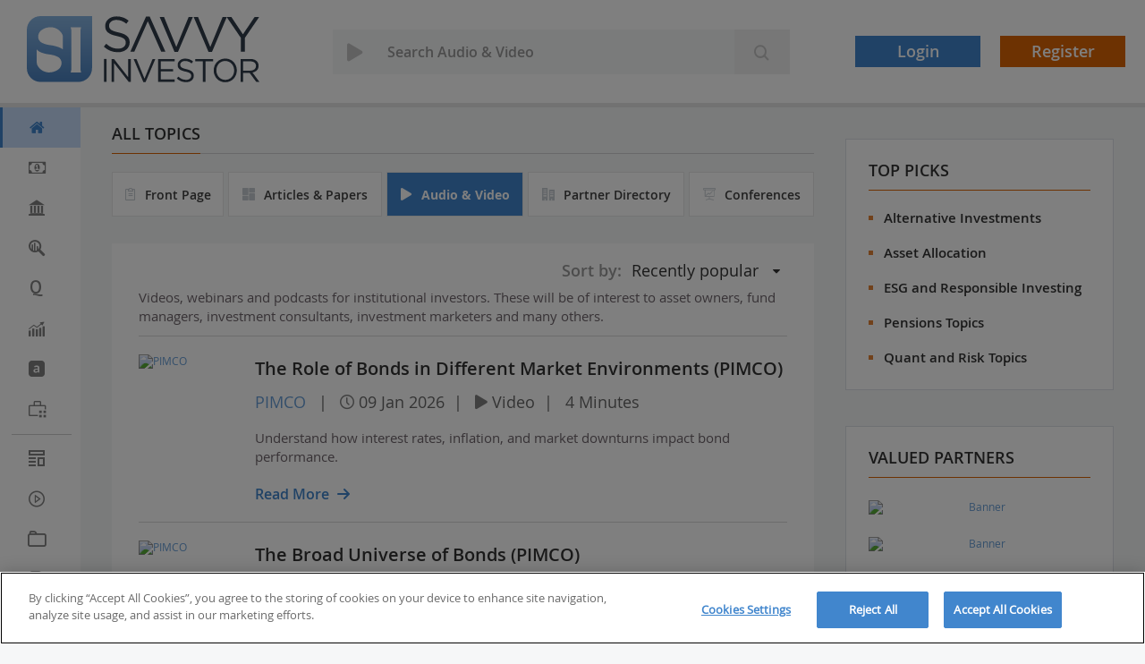

--- FILE ---
content_type: text/html; charset=UTF-8
request_url: https://www.savvyinvestor.net/audio-and-video
body_size: 18014
content:

<!DOCTYPE html>
<html lang="en" dir="ltr" prefix="content: http://purl.org/rss/1.0/modules/content/  dc: http://purl.org/dc/terms/  foaf: http://xmlns.com/foaf/0.1/  og: http://ogp.me/ns#  rdfs: http://www.w3.org/2000/01/rdf-schema#  schema: http://schema.org/  sioc: http://rdfs.org/sioc/ns#  sioct: http://rdfs.org/sioc/types#  skos: http://www.w3.org/2004/02/skos/core#  xsd: http://www.w3.org/2001/XMLSchema# ">
<head>

  
    <!-- Google Tag Manager -->
    <script>(function(w,d,s,l,i){w[l]=w[l]||[];w[l].push({'gtm.start':
      new Date().getTime(),event:'gtm.js'});var f=d.getElementsByTagName(s)[0],
      j=d.createElement(s),dl=l!='dataLayer'?'&l='+l:'';j.async=true;j.src=
      'https://www.googletagmanager.com/gtm.js?id='+i+dl;f.parentNode.insertBefore(j,f);
      })(window,document,'script','dataLayer','GTM-WGFRZR2');</script>
    <!-- End Google Tag Manager -->
  
  <script>
    dataLayer = dataLayer || [];
    dataLayer.push({
      'event': 'DataPushEvent',
      'consumerId': 0
    });
  </script>

  
    
  
     <meta charset="utf-8" />
<meta name="MobileOptimized" content="width" />
<meta name="HandheldFriendly" content="true" />
<meta name="viewport" content="width=device-width, initial-scale=1.0, user-scalable=0" />
<link rel="icon" href="/sites/default/files/Favicon_0.ico" type="image/vnd.microsoft.icon" />


      <link rel="apple-touch-icon-precomposed" sizes="57x57" href="themes/custom/savvyinvestor2/images/device-icons/apple-touch-icon-57x57.png" />
      <link rel="apple-touch-icon-precomposed" sizes="114x114" href="themes/custom/savvyinvestor2/images/device-icons/apple-touch-icon-114x114.png" />
      <link rel="apple-touch-icon-precomposed" sizes="72x72" href="themes/custom/savvyinvestor2/images/device-icons/apple-touch-icon-72x72.png" />
      <link rel="apple-touch-icon-precomposed" sizes="144x144" href="themes/custom/savvyinvestor2/images/device-icons/apple-touch-icon-144x144.png" />
      <link rel="apple-touch-icon-precomposed" sizes="60x60" href="themes/custom/savvyinvestor2/images/device-icons/apple-touch-icon-60x60.png" />
      <link rel="apple-touch-icon-precomposed" sizes="120x120" href="themes/custom/savvyinvestor2/images/device-icons/apple-touch-icon-120x120.png" />
      <link rel="apple-touch-icon-precomposed" sizes="76x76" href="themes/custom/savvyinvestor2/images/device-icons/apple-touch-icon-76x76.png" />
      <link rel="apple-touch-icon-precomposed" sizes="152x152" href="themes/custom/savvyinvestor2/images/device-icons/apple-touch-icon-152x152.png" />
      <link rel="icon" type="image/png" href="themes/custom/savvyinvestor2/images/device-icons/favicon-196x196.png" sizes="196x196" />
      <link rel="icon" type="image/png" href="themes/custom/savvyinvestor2/images/device-icons/favicon-96x96.png" sizes="96x96" />
      <link rel="icon" type="image/png" href="themes/custom/savvyinvestor2/images/device-icons/favicon-32x32.png" sizes="32x32" />
      <link rel="icon" type="image/png" href="themes/custom/savvyinvestor2/images/device-icons/favicon-16x16.png" sizes="16x16" />
      <link rel="icon" type="image/png" href="themes/custom/savvyinvestor2/images/device-icons/favicon-128.png" sizes="128x128" />
      <meta name="msapplication-TileColor" content="#FFFFFF" />
      <meta name="msapplication-TileImage" content="themes/custom/savvyinvestor2/images/device-icons/mstile-144x144.png" />
      <meta name="msapplication-square70x70logo" content="themes/custom/savvyinvestor2/images/device-icons/mstile-70x70.png" />
      <meta name="msapplication-square150x150logo" content="themes/custom/savvyinvestor2/images/device-icons/mstile-150x150.png" />
      <meta name="msapplication-wide310x150logo" content="themes/custom/savvyinvestor2/images/device-icons/mstile-310x150.png" />
      <meta name="msapplication-square310x310logo" content="themes/custom/savvyinvestor2/images/device-icons/mstile-310x310.png" />
      <meta name="theme-color" content="#4186cd">

            <title>Institutional Investment Research & White Papers | Savvy Investor</title>


  
  <meta property="og:site_name" content="Savvy Investor" />
  <meta property="og:url" content="https://savvyinvestor.net/" />
  <meta property="og:type" content="website" />
  <meta name="title" property="og:title" content="Institutional Investment Research & White Papers | Savvy Investor" />
  <meta property="og:image" content="https://www.savvyinvestor.net/themes/custom/savvyinvestor2/images/SavvySubmark.png" />
  <meta property="og:image:secure_url" content="https://www.savvyinvestor.net/themes/custom/savvyinvestor2/images/SavvySubmark.png" />
  <meta property="og:image:url" content="https://www.savvyinvestor.net/themes/custom/savvyinvestor2/images/SavvySubmark.png" />
  <meta property="og:image:secure" content="https://www.savvyinvestor.net/themes/custom/savvyinvestor2/images/SavvySubmark.png" />
  <meta property="og:image:type" content="image/png">
  <meta property="og:image:alt" content="Savvy logo" />
  <meta property="og:image:width" content="1280" />
  <meta property="og:image:height" content="640" />
  <meta name="description" property="og:description" content="The world's leading content platform for institutional investors. Curating white papers and investment insights from top asset managers and consultants.">

  <meta name="twitter:description" content="The world's leading content platform for institutional investors. Curating white papers and investment insights from top asset managers and consultants.">
  <meta name="twitter:title" content="Institutional Investment Research & White Papers | Savvy Investor" />
  <meta name="twitter:site" content="@savvyinv" />
  <meta name="twitter:image" content="https://www.savvyinvestor.net/themes/custom/savvyinvestor2/images/SavvySubmark.png" />
  <meta name="twitter:image:alt" content="Savvy logo">
  <meta name="twitter:card" content="summary_large_image" />
  <meta name="twitter:domain" content="https://savvyinvestor.net/" />
        <link rel="stylesheet" media="all" href="/themes/contrib/stable/css/system/components/align.module.css?t99hn5" />
<link rel="stylesheet" media="all" href="/themes/contrib/stable/css/system/components/fieldgroup.module.css?t99hn5" />
<link rel="stylesheet" media="all" href="/themes/contrib/stable/css/system/components/container-inline.module.css?t99hn5" />
<link rel="stylesheet" media="all" href="/themes/contrib/stable/css/system/components/clearfix.module.css?t99hn5" />
<link rel="stylesheet" media="all" href="/themes/contrib/stable/css/system/components/details.module.css?t99hn5" />
<link rel="stylesheet" media="all" href="/themes/contrib/stable/css/system/components/hidden.module.css?t99hn5" />
<link rel="stylesheet" media="all" href="/themes/contrib/stable/css/system/components/item-list.module.css?t99hn5" />
<link rel="stylesheet" media="all" href="/themes/contrib/stable/css/system/components/js.module.css?t99hn5" />
<link rel="stylesheet" media="all" href="/themes/contrib/stable/css/system/components/nowrap.module.css?t99hn5" />
<link rel="stylesheet" media="all" href="/themes/contrib/stable/css/system/components/position-container.module.css?t99hn5" />
<link rel="stylesheet" media="all" href="/themes/contrib/stable/css/system/components/reset-appearance.module.css?t99hn5" />
<link rel="stylesheet" media="all" href="/themes/contrib/stable/css/system/components/resize.module.css?t99hn5" />
<link rel="stylesheet" media="all" href="/themes/contrib/stable/css/system/components/system-status-counter.css?t99hn5" />
<link rel="stylesheet" media="all" href="/themes/contrib/stable/css/system/components/system-status-report-counters.css?t99hn5" />
<link rel="stylesheet" media="all" href="/themes/contrib/stable/css/system/components/system-status-report-general-info.css?t99hn5" />
<link rel="stylesheet" media="all" href="/themes/contrib/stable/css/system/components/tablesort.module.css?t99hn5" />
<link rel="stylesheet" media="all" href="/themes/contrib/stable/css/core/assets/vendor/normalize-css/normalize.css?t99hn5" />
<link rel="stylesheet" media="all" href="/themes/contrib/stable/css/core/normalize-fixes.css?t99hn5" />
<link rel="stylesheet" media="all" href="/themes/contrib/classy/css/components/action-links.css?t99hn5" />
<link rel="stylesheet" media="all" href="/themes/contrib/classy/css/components/breadcrumb.css?t99hn5" />
<link rel="stylesheet" media="all" href="/themes/contrib/classy/css/components/button.css?t99hn5" />
<link rel="stylesheet" media="all" href="/themes/contrib/classy/css/components/collapse-processed.css?t99hn5" />
<link rel="stylesheet" media="all" href="/themes/contrib/classy/css/components/container-inline.css?t99hn5" />
<link rel="stylesheet" media="all" href="/themes/contrib/classy/css/components/details.css?t99hn5" />
<link rel="stylesheet" media="all" href="/themes/contrib/classy/css/components/exposed-filters.css?t99hn5" />
<link rel="stylesheet" media="all" href="/themes/contrib/classy/css/components/field.css?t99hn5" />
<link rel="stylesheet" media="all" href="/themes/contrib/classy/css/components/form.css?t99hn5" />
<link rel="stylesheet" media="all" href="/themes/contrib/classy/css/components/icons.css?t99hn5" />
<link rel="stylesheet" media="all" href="/themes/contrib/classy/css/components/inline-form.css?t99hn5" />
<link rel="stylesheet" media="all" href="/themes/contrib/classy/css/components/item-list.css?t99hn5" />
<link rel="stylesheet" media="all" href="/themes/contrib/classy/css/components/link.css?t99hn5" />
<link rel="stylesheet" media="all" href="/themes/contrib/classy/css/components/links.css?t99hn5" />
<link rel="stylesheet" media="all" href="/themes/contrib/classy/css/components/menu.css?t99hn5" />
<link rel="stylesheet" media="all" href="/themes/contrib/classy/css/components/more-link.css?t99hn5" />
<link rel="stylesheet" media="all" href="/themes/contrib/classy/css/components/pager.css?t99hn5" />
<link rel="stylesheet" media="all" href="/themes/contrib/classy/css/components/tabledrag.css?t99hn5" />
<link rel="stylesheet" media="all" href="/themes/contrib/classy/css/components/tableselect.css?t99hn5" />
<link rel="stylesheet" media="all" href="/themes/contrib/classy/css/components/tablesort.css?t99hn5" />
<link rel="stylesheet" media="all" href="/themes/contrib/classy/css/components/tabs.css?t99hn5" />
<link rel="stylesheet" media="all" href="/themes/contrib/classy/css/components/textarea.css?t99hn5" />
<link rel="stylesheet" media="all" href="/themes/contrib/classy/css/components/ui-dialog.css?t99hn5" />
<link rel="stylesheet" media="all" href="/themes/contrib/classy/css/components/messages.css?t99hn5" />
<link rel="stylesheet" media="all" href="/themes/custom/savvyinvestor2/dest/css/chosen.css?t99hn5" />
<link rel="stylesheet" media="all" href="/themes/custom/savvyinvestor2/dest/css/perfect-scrollbar.css?t99hn5" />
<link rel="stylesheet" media="all" href="/themes/custom/savvyinvestor2/dest/css/styles2.css?t99hn5" />
<link rel="stylesheet" media="print" href="/themes/custom/savvyinvestor2/dest/css/print.css?t99hn5" />

        <script src="https://localisation-service-cloudfront.platform-prod.with.digital/static/locality.min.js" defer></script>

</head>
<body class="not-logged-in body-audio-and-video path-audio-and-video">

  <!-- Google Tag Manager (noscript) -->
  <noscript>
    <iframe src="https://www.googletagmanager.com/ns.html?id=GTM-WGFRZR2"
            height="0" width="0" style="display:none;visibility:hidden"></iframe>
  </noscript>

  <!-- End Google Tag Manager (noscript) -->
  <a href="#main-content" class="visually-hidden focusable skip-link">
    Skip to main content
</a>

  <div class="dialog-off-canvas-main-canvas" data-off-canvas-main-canvas>
    
 
  <div class="layout-container">
  <!-- Site header -->
  <header class="header-main">

    <div class="header-main__navbar-box">
      <button type="button" class="btn navbar-toggle collapsed" data-toggle="collapse" data-target="#navbar"
              aria-expanded="false" aria-controls="navbar">
        <span class="sr-only">Toggle navigation</span>
        <span class="icon-bar one"></span>
        <span class="icon-bar two"></span>
        <span class="icon-bar three"></span>
              </button>
    </div>

    <div class="header-main__logo-box">
      <a href="/">
        <svg class="logo-large" viewBox="0 0 1248 352" fill="none" xmlns="http://www.w3.org/2000/svg">
<path d="M73.36 0C53.9055 -1.80748e-07 35.2476 7.72762 21.4902 21.4831C7.73279 35.2386 0.00265261 53.8955 6.82193e-07 73.35V276.54C-0.00131324 286.174 1.89537 295.713 5.58171 304.614C9.26805 313.514 14.6718 321.601 21.4843 328.413C28.2968 335.224 36.3846 340.627 45.2855 344.312C54.1865 347.997 63.7263 349.893 73.36 349.89H276.53C286.162 349.89 295.7 347.993 304.598 344.306C313.497 340.62 321.582 335.217 328.393 328.406C335.203 321.594 340.605 313.508 344.29 304.609C347.975 295.71 349.871 286.172 349.87 276.54V73.35L350.08 0H73.36ZM174.89 278C150.99 302.5 113.21 299.18 113.21 299.18C71.88 295.07 56.66 261.31 56.66 261.31C53.37 255 53.21 247.07 53.21 247.07L53.27 177.63C68.12 197.32 115.34 202.89 115.34 202.89C160.95 207.89 175.59 223 175.59 223C200.62 250.12 174.89 278.03 174.89 278.03V278ZM193.7 177C172.4 160.85 131.63 155.38 131.63 155.38C86.01 150.32 71.37 135.26 71.37 135.26C46.37 108.18 72.09 80.26 72.09 80.26C96 55.78 133.75 59.09 133.75 59.09C175.09 63.21 190.29 96.97 190.29 96.97C193.58 103.29 193.74 111.21 193.74 111.21L193.7 177ZM287.44 87.73V271.33C287.406 275.53 287.593 279.729 288 283.91C288.66 290.25 291.46 299.57 291.46 299.57H235.12C235.12 299.57 237.92 290.25 238.58 283.91C238.987 279.729 239.174 275.53 239.14 271.33V87.71C239.174 83.5031 238.987 79.2973 238.58 75.11C237.92 68.79 235.12 59.48 235.12 59.48H291.46C291.46 59.48 288.66 68.79 288 75.11C287.593 79.2973 287.406 83.5031 287.44 87.71V87.73Z" fill="url(#paint0_linear_539_608)"/>
<path d="M413.04 162.32L426.04 147C445.33 164.44 463.83 173.17 489.47 173.17C514.31 173.17 530.71 159.95 530.71 141.71V141.19C530.71 124.01 521.45 114.19 482.61 106.03C440.04 96.7701 420.49 83.0301 420.49 52.6401V52.1101C420.49 23.0301 446.12 1.62012 481.27 1.62012C508.27 1.62012 527.53 9.30011 546.27 24.3501L534.1 40.4701C516.93 26.4701 499.75 20.3901 480.71 20.3901C456.66 20.3901 441.33 33.6101 441.33 50.2701V50.8201C441.33 68.2701 450.84 78.0301 491.55 86.7701C532.79 95.7701 551.82 110.77 551.82 139.1V139.63C551.82 171.35 525.37 191.97 488.64 191.97C459.26 191.94 435.26 182.15 413.04 162.32Z" fill="#313C4B"/>
<path d="M639.67 2.9502H659.26L743.56 189.28H721.08L649.13 27.8202L576.77 189.28H555.36L639.67 2.9502Z" fill="#313C4B"/>
<path d="M713.05 4.27002H736.33L802.13 163.65L868.26 4.27002H890.73L811.12 190.62H792.61L713.05 4.27002Z" fill="#313C4B"/>
<path d="M895.41 4.27002H918.69L984.49 163.65L1050.57 4.27002H1073.04L993.49 190.62H974.98L895.41 4.27002Z" fill="#313C4B"/>
<path d="M1148.89 116.07L1071.95 4.27002H1097.34L1159.72 96.77L1222.62 4.27002H1246.94L1170.03 115.82V189.29H1148.89V116.07Z" fill="#313C4B"/>
<path d="M413.95 227.75H427.68V349.42H413.95V227.75Z" fill="#313C4B"/>
<path d="M454.61 227.75H467.48L544.14 325.26V227.75H557.51V349.42H546.57L468 249.65V349.42H454.61V227.75Z" fill="#313C4B"/>
<path d="M572.8 227.75H588.09L631.37 332.56L674.83 227.75H689.6L637.26 350.3H625.11L572.8 227.75Z" fill="#313C4B"/>
<path d="M704.89 227.75H792.89V240.26H718.62V281.82H785.02V294.32H718.62V336.92H793.71V349.42H704.89V227.75Z" fill="#313C4B"/>
<path d="M804.65 331.69L813.17 321.62C825.85 333.08 838.03 338.83 854.89 338.83C871.22 338.83 882 330.13 882 318.14V317.82C882 306.51 875.91 300.08 850.36 294.69C822.36 288.6 809.52 279.57 809.52 259.58V259.23C809.52 240.11 826.38 226.03 849.52 226.03C867.24 226.03 879.93 231.08 892.28 240.98L884.28 251.58C872.98 242.38 861.68 238.37 849.17 238.37C833.35 238.37 823.27 247.07 823.27 258.02V258.36C823.27 269.84 829.52 276.26 856.27 282C883.38 287.91 895.89 297.82 895.89 316.42V316.77C895.89 337.62 878.51 351.19 854.35 351.19C835.07 351.17 819.26 344.73 804.65 331.69Z" fill="#313C4B"/>
<path d="M944.74 240.44H903.89V227.75H999.49V240.44H958.65V349.44H944.74V240.44Z" fill="#313C4B"/>
<path d="M1002.78 288.93V288.58C1002.78 255.04 1027.99 225.67 1065 225.67C1102.01 225.67 1126.88 254.67 1126.88 288.23V288.58C1126.88 322.13 1101.68 351.51 1064.66 351.51C1027.64 351.51 1002.78 322.48 1002.78 288.93ZM1112.64 288.93V288.58C1112.64 260.95 1092.48 238.35 1064.64 238.35C1036.8 238.35 1017.02 260.6 1017.02 288.23V288.58C1017.02 316.23 1037.17 338.83 1065.02 338.83C1092.87 338.83 1112.64 316.56 1112.64 288.93V288.93Z" fill="#313C4B"/>
<path d="M1147.26 227.75H1199.59C1214.52 227.75 1226.52 232.27 1234.17 239.92C1240.08 245.84 1243.56 254.34 1243.56 263.92V264.27C1243.56 284.43 1229.66 296.27 1210.56 299.74L1247.93 349.44H1231.07L1195.79 302.17H1161.03V349.42H1147.26V227.75ZM1198.36 289.8C1216.62 289.8 1229.66 280.42 1229.66 264.8V264.44C1229.66 249.5 1218.17 240.44 1198.54 240.44H1161V289.82L1198.36 289.8Z" fill="#313C4B"/>
<defs>
<linearGradient id="paint0_linear_539_608" x1="175.04" y1="349.89" x2="175.04" y2="0" gradientUnits="userSpaceOnUse">
<stop stop-color="#4A82C0"/>
<stop offset="1" stop-color="#88B5E2"/>
</linearGradient>
</defs>
</svg>
<img class="logo-small" src="/themes/custom/savvyinvestor2/images/SavvySubmark.svg" alt="logo">

      </a>
    </div>

        
      
    
    
              
    
        
              <div class="form-wrapper">
                <form id="search-form" action="/search/audio-and-video" method="GET" class="input-group search-form">
          <div class="input-group-btn">

            
            <button type="button" class="btn dropdown-toggle" data-toggle="dropdown" aria-haspopup="true"
                    aria-expanded="false">

                              <i class="icon-video"></i> <span class="search-text">Audio &amp; Videos</span>
              
            </button>
            <ul class="dropdown-menu">
              <li class="first">
                <a href="/search/all-results" data-value="all-results"><i class="icon-Search"></i><span>All</span></a>
              </li>
              <li>
                <a href="/search/articles-and-white-papers" data-value="articles-and-white-papers">
                  <i class="icon-article"></i><span>Articles &amp; White Papers</span>
                </a>
              </li>
              <li>
                <a href="/search/audio-and-video" data-value="news-and-blogs">
                  <i class="icon-video"></i><span>Audio & Video</span>
                </a>
              </li>
              <li>
                <a href="/search/company-directory" data-value="company-directory">
                  <i class="icon-Company-Directory"></i><span>Partner Directory</span>
                </a>
              </li>
              <li>
                <a href="/search/conferences" data-value="conferences">
                  <i class="icon-Conferences-and-Events"></i><span>Conferences &amp; Events</span></a>
              </li>
                            <li><a href="/search/help" data-value="help"><i
                    class="icon-question-circle"></i><span>Help &amp; FAQ</span></a>
              </li>
            </ul>

            
                                                    
                        <input class="form-control form-text" type="text" placeholder="Search Audio &amp; Video" name="keywords"
                   value=""/>

            
            <span class="btn-search-box">
               <button class="btn form-submit "
                       type="submit"><i class="icon-Search"></i></button>
            </span>

          </div>

        </form>
      </div>
    
    

    <!-- profile menu -->
          <ul class="profile-menu" role="tablist">
  <li class="profile-menu_li profile-menu_li-search">
    <button class="btn btn-search-toggle"><i class="icon-search"></i> </button>
  </li>

  
            <li class="profile-menu_li profile-menu_li--not-logged"><a class="btn btn-info" rel="#ologin nofollow" href="/user/login?destination=/audio-and-video">Login</a></li>
            <li class="profile-menu_li profile-menu_li--not-logged"><a class="btn btn-warning register" href="/user/register">Register</a></li>
      </ul>
              </header>

  

  

  
  

  <!-- Site navigation -->
      <nav class="main-navigation">
      <div class="main-navigation__inner">
        <a href="javascript:;" class="close"><i class="icon-Close"></i></a>
        <ul><li class="main-navigation__first-level first"><a class="active" href="/"><i></i><span>Home</span><span class="icon-angle-right"></span></a></li><li class="main-navigation__first-level"><a class="" href="/pension-funds"><i></i><span>Pension Funds</span><span class="icon-angle-right"></span></a><div class="main-navigation__second-level"><ul class="main-navigation__second-level__list"><li><a href="/pension-funds/us-pension-funds">US Pension Funds</a></li><li><a href="/pension-funds/uk-pension-funds">UK Pension Funds</a></li><li><a href="/pension-funds/european-pension-funds">European Pension Funds</a></li><li><a href="/pension-funds/canadian-pension-funds">Canadian Pension Funds</a></li><li><a href="/pension-funds/australian-superannuation">Australian Superannuation</a></li><li><a href="/pension-funds/asian-pension-funds">Asian Pension Funds</a></li><li><a href="/pension-funds/db-pensions">DB Pensions</a></li><li><a href="/pension-funds/dc-pensions">DC Pensions</a></li><li><a href="/pension-funds/pensions-administration">Pensions Administration</a></li></ul><div class="main-navigation__second-level__featured"><div class="title">FEATURED CONTENT</div><ul><li><div class="image-box"><a class="no-bg" href="/node/615533"><img class="profile-img image-style-_00-scale" src="//cdn.savvyinvestor.net/sites/default/files/styles/200_scale/public/node/company/logo/savvy_logo_opt2.jpg?itok=-nqhb3QB" alt="Vanguard" typeof="Image" />

</a></div><div class="featured-content"><h3 class="featured-content__title"><a class="content_analytic" id="1984135" type="node" href="/node/1984135">How America Saves 2024 (Vanguard)</a></h3><div class="featured-content__text"><a href="/node/615533">Vanguard</a>26 Jun 2024</div></div></li><li><div class="image-box"><a class="no-bg" href="/node/615533"><img class="profile-img image-style-_00-scale" src="//cdn.savvyinvestor.net/sites/default/files/styles/200_scale/public/node/company/logo/savvy_logo_opt2.jpg?itok=-nqhb3QB" alt="Vanguard" typeof="Image" />

</a></div><div class="featured-content"><h3 class="featured-content__title"><a class="content_analytic" id="1987610" type="node" href="/node/1987610">Savings friction: How job switchers are losing retirement savings momentum (Special Report, 2024)</a></h3><div class="featured-content__text"><a href="/node/615533">Vanguard</a>28 Oct 2024</div></div></li><li><div class="image-box"><a class="no-bg" href="/node/1980531"><img class="profile-img image-style-_00-scale" src="/sites/default/files/styles/200_scale/public/node/company/logo/cfa_institute_rpc_logo_horiz_rgb_003_0.png?itok=qucEbjH2" alt="CFA Institute Research &amp; Policy Center" typeof="Image" />

</a></div><div class="featured-content"><h3 class="featured-content__title"><a class="content_analytic" id="1989406" type="node" href="/node/1989406">Pensions in the Age of Artificial Intelligence (CFA Institute Research &amp; Policy Center)</a></h3><div class="featured-content__text"><a href="/node/1980531">CFA Institute Research &amp; Policy Center</a>24 Dec 2024</div></div></li><li><div class="image-box"><a class="no-bg" href="/node/615533"><img class="profile-img image-style-_00-scale" src="//cdn.savvyinvestor.net/sites/default/files/styles/200_scale/public/node/company/logo/savvy_logo_opt2.jpg?itok=-nqhb3QB" alt="Vanguard" typeof="Image" />

</a></div><div class="featured-content"><h3 class="featured-content__title"><a class="content_analytic" id="1990860" type="node" href="/node/1990860">Claiming Social Security Early: Breakeven and Longevity Risks (Vanguard)</a></h3><div class="featured-content__text"><a href="/node/615533">Vanguard</a>19 Feb 2025</div></div></li><li><div class="image-box"><a class="no-bg" href="/node/615586"><img class="profile-img image-style-_00-scale" src="/sites/default/files/styles/200_scale/public/node/company/logo/logo_amundi_investment_solutions_rvb.png?itok=STQiRMuz" alt="Amundi" typeof="Image" />

</a></div><div class="featured-content"><h3 class="featured-content__title"><a class="content_analytic" id="1998907" type="node" href="/node/1998907">Dynamic Allocation Rises, Pensions Face Disorder (Amundi)</a></h3><div class="featured-content__text"><a href="/node/615586">Amundi</a>08 Dec 2025</div></div></li><li><div class="image-box"><a class="no-bg" href="/node/616289"><img class="profile-img image-style-_00-scale" src="//cdn.savvyinvestor.net/sites/default/files/styles/200_scale/public/node/company/logo/bnppam_bl_v_q_300x300.jpg?itok=4k9W7Ix9" alt="BNP Paribas Asset Management" typeof="Image" />

</a></div><div class="featured-content"><h3 class="featured-content__title"><a class="content_analytic" id="1998569" type="node" href="/node/1998569">Global Pension Trends: What to Expect in 2026 (BNP Paribas AM)</a></h3><div class="featured-content__text"><a href="/node/616289">BNP Paribas Asset Management</a>25 Nov 2025</div></div></li></ul></div></div></li><li class="main-navigation__first-level"><a class="" href="/other-institutions"><i></i><span>Other Institutions</span><span class="icon-angle-right"></span></a><div class="main-navigation__second-level"><ul class="main-navigation__second-level__list"><li><a href="/other-institutions/endowments-and-foundations">Endowments and Foundations</a></li><li><a href="/other-institutions/swfs-and-central-banks">SWFs and Central Banks</a></li><li><a href="/other-institutions/middle-east-investors">Middle East Investors</a></li><li><a href="/other-institutions/insurance-companies">Insurance Companies</a></li><li><a href="/other-institutions/private-wealth-and-family-offices">Private Wealth and Family Offices</a></li><li><a href="/other-institutions/institutional-asset-managers">Institutional Asset Managers</a></li><li><a href="/other-institutions/investment-marketing">Investment Marketing</a></li><li><a href="/other-institutions/investment-consultants">Investment Consultants</a></li></ul><div class="main-navigation__second-level__featured"><div class="title">FEATURED CONTENT</div><ul><li><div class="image-box"><a class="no-bg" href="/node/615533"><img class="profile-img image-style-_00-scale" src="//cdn.savvyinvestor.net/sites/default/files/styles/200_scale/public/node/company/logo/savvy_logo_opt2.jpg?itok=-nqhb3QB" alt="Vanguard" typeof="Image" />

</a></div><div class="featured-content"><h3 class="featured-content__title"><a class="content_analytic" id="1984163" type="node" href="/node/1984163">It’s Elementary: Using 529s to Pay for K–12 Education (Vanguard)</a></h3><div class="featured-content__text"><a href="/node/615533">Vanguard</a>28 Jun 2024</div></div></li><li><div class="image-box"><a class="no-bg" href="/node/615533"><img class="profile-img image-style-_00-scale" src="//cdn.savvyinvestor.net/sites/default/files/styles/200_scale/public/node/company/logo/savvy_logo_opt2.jpg?itok=-nqhb3QB" alt="Vanguard" typeof="Image" />

</a></div><div class="featured-content"><h3 class="featured-content__title"><a class="content_analytic" id="1984546" type="node" href="/node/1984546">Tax-Loss Harvesting: Why a Personalized Approach Is Important (Vanguard)</a></h3><div class="featured-content__text"><a href="/node/615533">Vanguard</a>11 Jul 2024</div></div></li><li><div class="image-box"><a class="no-bg" href="/node/615586"><img class="profile-img image-style-_00-scale" src="/sites/default/files/styles/200_scale/public/node/company/logo/logo_amundi_investment_solutions_rvb.png?itok=STQiRMuz" alt="Amundi" typeof="Image" />

</a></div><div class="featured-content"><h3 class="featured-content__title"><a class="content_analytic" id="1999110" type="node" href="/node/1999110">European Securitisation Reforms: Insights for Insurers (Amundi)</a></h3><div class="featured-content__text"><a href="/node/615586">Amundi</a>16 Dec 2025</div></div></li><li><div class="image-box"><a class="no-bg" href="/node/1984864"><img class="profile-img image-style-_00-scale" src="//cdn.savvyinvestor.net/sites/default/files/styles/200_scale/public/node/company/logo/apex_group_ltd.jpg?itok=yRHs9BJf" alt="Apex Group" typeof="Image" />

</a></div><div class="featured-content"><h3 class="featured-content__title"><a class="content_analytic" id="1998884" type="node" href="/node/1998884">Tokenization of PE Funds – Webinar Key Takeaways (Apex Group)</a></h3><div class="featured-content__text"><a href="/node/1984864">Apex Group</a>04 Dec 2025</div></div></li><li><div class="image-box"><a class="no-bg" href="/node/615586"><img class="profile-img image-style-_00-scale" src="/sites/default/files/styles/200_scale/public/node/company/logo/logo_amundi_investment_solutions_rvb.png?itok=STQiRMuz" alt="Amundi" typeof="Image" />

</a></div><div class="featured-content"><h3 class="featured-content__title"><a class="content_analytic" id="1999059" type="node" href="/node/1999059">Navigating Equity Risk in Capital Frameworks (Amundi)</a></h3><div class="featured-content__text"><a href="/node/615586">Amundi</a>11 Dec 2025</div></div></li><li><div class="image-box"><a class="no-bg" href="/node/1984864"><img class="profile-img image-style-_00-scale" src="//cdn.savvyinvestor.net/sites/default/files/styles/200_scale/public/node/company/logo/apex_group_ltd.jpg?itok=yRHs9BJf" alt="Apex Group" typeof="Image" />

</a></div><div class="featured-content"><h3 class="featured-content__title"><a class="content_analytic" id="1999904" type="node" href="/node/1999904">Mitigating Stablecoin Risks for Financial Institutions (Apex Group)</a></h3><div class="featured-content__text"><a href="/node/1984864">Apex Group</a>21 Jan 2026</div></div></li></ul></div></div></li><li class="main-navigation__first-level"><a class="" href="/investment-process"><i></i><span>Investment Process</span><span class="icon-angle-right"></span></a><div class="main-navigation__second-level"><ul class="main-navigation__second-level__list"><li><a href="/investment-process/manager-selection-and-mandates">Manager Selection &amp; Mandates</a></li><li><a href="/investment-process/asset-allocation-and-taa">Asset Allocation and TAA</a></li><li><a href="/investment-process/stock-selection-and-analysis">Stock Selection and Analysis</a></li><li><a href="/investment-process/fixed-income-and-treasury">Fixed Income and Treasury</a></li><li><a href="/investment-process/currency-management">Currency Management</a></li><li><a href="/investment-process/execution-and-exchanges">Execution and Exchanges</a></li><li><a href="/investment-process/regulation-and-compliance">Regulation and Compliance</a></li><li><a href="/investment-process/back-office-and-custody">Back Office and Custody</a></li><li><a href="/investment-process/esg-and-ethical-investing">ESG and Ethical Investing</a></li></ul><div class="main-navigation__second-level__featured"><div class="title">FEATURED CONTENT</div><ul><li><div class="image-box"><a class="no-bg" href="/node/1980531"><img class="profile-img image-style-_00-scale" src="/sites/default/files/styles/200_scale/public/node/company/logo/cfa_institute_rpc_logo_horiz_rgb_003_0.png?itok=qucEbjH2" alt="CFA Institute Research &amp; Policy Center" typeof="Image" />

</a></div><div class="featured-content"><h3 class="featured-content__title"><a class="content_analytic" id="1983455" type="node" href="/node/1983455">New Insights on Stocks for the Long Run (CFA Institute Research &amp; Policy Center)</a></h3><div class="featured-content__text"><a href="/node/1980531">CFA Institute Research &amp; Policy Center</a>04 Jun 2024</div></div></li><li><div class="image-box"><a class="no-bg" href="/node/617254"><img class="profile-img image-style-_00-scale" src="//cdn.savvyinvestor.net/sites/default/files/styles/200_scale/public/node/company/logo/nt.jpg?itok=8v83otug" alt="Northern Trust Asset Management" typeof="Image" />

</a></div><div class="featured-content"><h3 class="featured-content__title"><a class="content_analytic" id="1981544" type="node" href="/node/1981544">March S&amp;P 500 Index Rebalance: Subtle Shifts, More Complexity (Northern Trust Asset Management)</a></h3><div class="featured-content__text"><a href="/node/617254">Northern Trust Asset Management</a>02 Apr 2024</div></div></li><li><div class="image-box"><a class="no-bg" href="/node/615844"><img class="profile-img image-style-_00-scale" src="//cdn.savvyinvestor.net/sites/default/files/styles/200_scale/public/node/company/logo/kkr.jpg?itok=zL_Cv7P5" alt="KKR" typeof="Image" />

</a></div><div class="featured-content"><h3 class="featured-content__title"><a class="content_analytic" id="1990552" type="node" href="/node/1990552">Credit and Markets: Q4 2024 Review &amp; 2025 Outlook (KKR)</a></h3><div class="featured-content__text"><a href="/node/615844">KKR</a>07 Feb 2025</div></div></li><li><div class="image-box"><a class="no-bg" href="/node/617860"><img class="profile-img image-style-_00-scale" src="//cdn.savvyinvestor.net/sites/default/files/styles/200_scale/public/node/company/logo/wellington-management-w-300x300.jpg?itok=IljBHOgy" alt="Wellington Management" typeof="Image" />

</a></div><div class="featured-content"><h3 class="featured-content__title"><a class="content_analytic" id="1981522" type="node" href="/node/1981522">A Blueprint for Building Climate-Aware Multi-Asset Portfolios (Wellington Management)</a></h3><div class="featured-content__text"><a href="/node/617860">Wellington Management</a>27 Mar 2024</div></div></li><li><div class="image-box"><a class="no-bg" href="/node/615746"><img class="profile-img image-style-_00-scale" src="/sites/default/files/styles/200_scale/public/node/company/logo/man_logo_rgb_541_linkedin_200x200px_0.png?itok=zrwc9wAv" alt="Man Group" typeof="Image" />

</a></div><div class="featured-content"><h3 class="featured-content__title"><a class="content_analytic" id="1981682" type="node" href="/node/1981682">Honey, I Shrunk the Trend-following (Man Group)</a></h3><div class="featured-content__text"><a href="/node/615746">Man Group</a>04 Apr 2024</div></div></li><li><div class="image-box"><a class="no-bg" href="/node/615533"><img class="profile-img image-style-_00-scale" src="//cdn.savvyinvestor.net/sites/default/files/styles/200_scale/public/node/company/logo/savvy_logo_opt2.jpg?itok=-nqhb3QB" alt="Vanguard" typeof="Image" />

</a></div><div class="featured-content"><h3 class="featured-content__title"><a class="content_analytic" id="1988283" type="node" href="/node/1988283">ETF Industry Trends: Let the Rate Cuts Begin (Vanguard)</a></h3><div class="featured-content__text"><a href="/node/615533">Vanguard</a>18 Nov 2024</div></div></li></ul></div></div></li><li class="main-navigation__first-level"><a class="" href="/quant-and-tools"><i></i><span>Quant and Tools</span><span class="icon-angle-right"></span></a><div class="main-navigation__second-level"><ul class="main-navigation__second-level__list"><li><a href="/quant-and-tools/risk-and-portfolio-construction">Risk and Portfolio Construction</a></li><li><a href="/quant-and-tools/alpha-trading-strategies">Alpha Trading Strategies</a></li><li><a href="/quant-and-tools/etfs-and-funds">ETFs and Funds</a></li><li><a href="/quant-and-tools/index-investing">Index Investing</a></li><li><a href="/quant-and-tools/derivative-instruments">Derivative Instruments</a></li><li><a href="/quant-and-tools/investment-technology">Investment Technology</a></li><li><a href="/quant-and-tools/performance-analysis">Performance Analysis</a></li><li><a href="/quant-and-tools/quantitative-methods">Quantitative Methods</a></li></ul><div class="main-navigation__second-level__featured"><div class="title">FEATURED CONTENT</div><ul><li><div class="image-box"><a class="no-bg" href="/node/615746"><img class="profile-img image-style-_00-scale" src="/sites/default/files/styles/200_scale/public/node/company/logo/man_logo_rgb_541_linkedin_200x200px_0.png?itok=zrwc9wAv" alt="Man Group" typeof="Image" />

</a></div><div class="featured-content"><h3 class="featured-content__title"><a class="content_analytic" id="1990222" type="node" href="/node/1990222">The Road Ahead 10 for 10 Part Two: The Next Five (Man Group)</a></h3><div class="featured-content__text"><a href="/node/615746">Man Group</a>30 Jan 2025</div></div></li><li><div class="image-box"><a class="no-bg" href="/node/615877"><img class="profile-img image-style-_00-scale" src="/sites/default/files/styles/200_scale/public/node/company/logo/wgc2.png?itok=IeBay1iG" alt="World Gold Council" typeof="Image" />

</a></div><div class="featured-content"><h3 class="featured-content__title"><a class="content_analytic" id="1990518" type="node" href="/node/1990518">Gold Demand Trends: Full Year 2024 (World Gold Council)</a></h3><div class="featured-content__text"><a href="/node/615877">World Gold Council</a>06 Feb 2025</div></div></li><li><div class="image-box"><a class="no-bg" href="/node/1980531"><img class="profile-img image-style-_00-scale" src="/sites/default/files/styles/200_scale/public/node/company/logo/cfa_institute_rpc_logo_horiz_rgb_003_0.png?itok=qucEbjH2" alt="CFA Institute Research &amp; Policy Center" typeof="Image" />

</a></div><div class="featured-content"><h3 class="featured-content__title"><a class="content_analytic" id="1982532" type="node" href="/node/1982532">Unstructured Data and AI: Fine-Tuning LLMs to Enhance Investment Processes (CFA Institute Research ...</a></h3><div class="featured-content__text"><a href="/node/1980531">CFA Institute Research &amp; Policy Center</a>02 May 2024</div></div></li><li><div class="image-box"><a class="no-bg" href="/node/615746"><img class="profile-img image-style-_00-scale" src="/sites/default/files/styles/200_scale/public/node/company/logo/man_logo_rgb_541_linkedin_200x200px_0.png?itok=zrwc9wAv" alt="Man Group" typeof="Image" />

</a></div><div class="featured-content"><h3 class="featured-content__title"><a class="content_analytic" id="1990093" type="node" href="/node/1990093">Portable Alpha: Solving the Magnificent Problem (Man Group)</a></h3><div class="featured-content__text"><a href="/node/615746">Man Group</a>28 Jan 2025</div></div></li><li><div class="image-box"><a class="no-bg" href="/node/615962"><img class="profile-img image-style-_00-scale" src="//cdn.savvyinvestor.net/sites/default/files/styles/200_scale/public/node/company/logo/manulife_financial_logo.jpg?itok=NqHuvnO6" alt="Manulife Investment Management" typeof="Image" />

</a></div><div class="featured-content"><h3 class="featured-content__title"><a class="content_analytic" id="1991359" type="node" href="/node/1991359">Navigating Private Credit through Market Cycles (Manulife IM)</a></h3><div class="featured-content__text"><a href="/node/615962">Manulife Investment Management</a>06 Mar 2025</div></div></li><li><div class="image-box"><a class="no-bg" href="/node/615746"><img class="profile-img image-style-_00-scale" src="/sites/default/files/styles/200_scale/public/node/company/logo/man_logo_rgb_541_linkedin_200x200px_0.png?itok=zrwc9wAv" alt="Man Group" typeof="Image" />

</a></div><div class="featured-content"><h3 class="featured-content__title"><a class="content_analytic" id="1985585" type="node" href="/node/1985585">Quant Renaissance: New Approaches Revive Systematic Investing (Man Group)</a></h3><div class="featured-content__text"><a href="/node/615746">Man Group</a>20 Aug 2024</div></div></li></ul></div></div></li><li class="main-navigation__first-level"><a class="" href="/markets-outlook"><i></i><span>Markets Outlook</span><span class="icon-angle-right"></span></a><div class="main-navigation__second-level"><ul class="main-navigation__second-level__list"><li><a href="/markets-outlook/global-economic-outlook">Global Economic Outlook</a></li><li><a href="/markets-outlook/global-strategy-outlook">Global Strategy Outlook</a></li><li><a href="/markets-outlook/stocks-and-sectors-outlook">Stocks and Sectors Outlook</a></li><li><a href="/markets-outlook/debt-and-credit-outlook">Debt and Credit Outlook</a></li><li><a href="/markets-outlook/currency-markets-outlook">Currency Markets Outlook</a></li><li><a href="/markets-outlook/commodity-markets-outlook">Commodity Markets Outlook</a></li><li><a href="/markets-outlook/emerging-markets-outlook">Emerging Markets Outlook</a></li></ul><div class="main-navigation__second-level__featured"><div class="title">FEATURED CONTENT</div><ul><li><div class="image-box"><a class="no-bg" href="/node/1651594"><img class="profile-img image-style-_00-scale" src="//cdn.savvyinvestor.net/sites/default/files/styles/200_scale/public/node/company/logo/metlife_investment_management.jpg?itok=L8ZYVnqY" alt="MetLife Investment Management" typeof="Image" />

</a></div><div class="featured-content"><h3 class="featured-content__title"><a class="content_analytic" id="1984571" type="node" href="/node/1984571">Real Estate Debt: Navigating the New Frontier (MetLife IM)</a></h3><div class="featured-content__text"><a href="/node/1651594">MetLife Investment Management</a>12 Jul 2024</div></div></li><li><div class="image-box"><a class="no-bg" href="/node/615746"><img class="profile-img image-style-_00-scale" src="/sites/default/files/styles/200_scale/public/node/company/logo/man_logo_rgb_541_linkedin_200x200px_0.png?itok=zrwc9wAv" alt="Man Group" typeof="Image" />

</a></div><div class="featured-content"><h3 class="featured-content__title"><a class="content_analytic" id="1983626" type="node" href="/node/1983626">Charting the Course of Direct Lending in the U.S. and Europe (Man Group)</a></h3><div class="featured-content__text"><a href="/node/615746">Man Group</a>07 Jun 2024</div></div></li><li><div class="image-box"><a class="no-bg" href="/node/616671"><img class="profile-img image-style-_00-scale" src="//cdn.savvyinvestor.net/sites/default/files/styles/200_scale/public/node/company/logo/1625686851535.jpg?itok=oDAwHAfZ" alt="Fisher Investments" typeof="Image" />

</a></div><div class="featured-content"><h3 class="featured-content__title"><a class="content_analytic" id="1991810" type="node" href="/node/1991810">Macro Insights Q1 2025: Short-Term Volatility vs. Long-Term Impact (Fisher Investments)</a></h3><div class="featured-content__text"><a href="/node/616671">Fisher Investments</a>24 Mar 2025</div></div></li><li><div class="image-box"><a class="no-bg" href="/node/615844"><img class="profile-img image-style-_00-scale" src="//cdn.savvyinvestor.net/sites/default/files/styles/200_scale/public/node/company/logo/kkr.jpg?itok=zL_Cv7P5" alt="KKR" typeof="Image" />

</a></div><div class="featured-content"><h3 class="featured-content__title"><a class="content_analytic" id="1991724" type="node" href="/node/1991724">Thoughts from the Road: Europe and the Middle East (KKR)</a></h3><div class="featured-content__text"><a href="/node/615844">KKR</a>19 Mar 2025</div></div></li><li><div class="image-box"><a class="no-bg" href="/node/617254"><img class="profile-img image-style-_00-scale" src="//cdn.savvyinvestor.net/sites/default/files/styles/200_scale/public/node/company/logo/nt.jpg?itok=8v83otug" alt="Northern Trust Asset Management" typeof="Image" />

</a></div><div class="featured-content"><h3 class="featured-content__title"><a class="content_analytic" id="1989823" type="node" href="/node/1989823">2025 Global Investment Outlook (Northern Trust Asset Management)</a></h3><div class="featured-content__text"><a href="/node/617254">Northern Trust Asset Management</a>17 Jan 2025</div></div></li><li><div class="image-box"><a class="no-bg" href="/node/615990"><img class="profile-img image-style-_00-scale" src="//cdn.savvyinvestor.net/sites/default/files/styles/200_scale/public/node/company/logo/1625093711167.jpg?itok=tJ9mFoU7" alt="Nuveen" typeof="Image" />

</a></div><div class="featured-content"><h3 class="featured-content__title"><a class="content_analytic" id="1990503" type="node" href="/node/1990503">H1 2025 Alternative Credit Insights: Sourcing New Pathways (Nuveen)</a></h3><div class="featured-content__text"><a href="/node/615990">Nuveen</a>05 Feb 2025</div></div></li></ul></div></div></li><li class="main-navigation__first-level"><a class="" href="/alternative-asset-classes"><i></i><span>Alternative Asset Classes</span><span class="icon-angle-right"></span></a><div class="main-navigation__second-level"><ul class="main-navigation__second-level__list"><li><a href="/alternative-asset-classes/hedge-funds">Hedge Funds</a></li><li><a href="/alternative-asset-classes/farmland-and-forestry">Farmland and Forestry</a></li><li><a href="/alternative-asset-classes/cleantech-investing">Cleantech Investing</a></li><li><a href="/alternative-asset-classes/other-alternative-investments">Other Alternative Investments</a></li></ul><div class="main-navigation__second-level__featured"><div class="title">FEATURED CONTENT</div><ul><li><div class="image-box"><a class="no-bg" href="/node/617065"><img class="profile-img image-style-_00-scale" src="//cdn.savvyinvestor.net/sites/default/files/styles/200_scale/public/node/company/logo/1610642942673.jpg?itok=QiY6Zbx0" alt="M&amp;G Investments" typeof="Image" />

</a></div><div class="featured-content"><h3 class="featured-content__title"><a class="content_analytic" id="1980244" type="node" href="/node/1980244">The Big Contribution: DC Schemes Building A Brighter Future With Private Assets (M&amp;G Investments)</a></h3><div class="featured-content__text"><a href="/node/617065">M&amp;G Investments</a>13 Feb 2024</div></div></li><li><div class="image-box"><a class="no-bg" href="/node/615962"><img class="profile-img image-style-_00-scale" src="//cdn.savvyinvestor.net/sites/default/files/styles/200_scale/public/node/company/logo/manulife_financial_logo.jpg?itok=NqHuvnO6" alt="Manulife Investment Management" typeof="Image" />

</a></div><div class="featured-content"><h3 class="featured-content__title"><a class="content_analytic" id="1981407" type="node" href="/node/1981407">The Global Water Challenge: Risks and Opportunities (Manulife IM)</a></h3><div class="featured-content__text"><a href="/node/615962">Manulife Investment Management</a>26 Mar 2024</div></div></li><li><div class="image-box"><a class="no-bg" href="/node/615712"><img class="profile-img image-style-_00-scale" src="/sites/default/files/styles/200_scale/public/node/company/logo/logo_robeco_600x600px_black_0.png?itok=qLtWBkjg" alt="Robeco" typeof="Image" />

</a></div><div class="featured-content"><h3 class="featured-content__title"><a class="content_analytic" id="1983162" type="node" href="/node/1983162">2024 Global Climate Investing Survey (Robeco)</a></h3><div class="featured-content__text"><a href="/node/615712">Robeco</a>22 May 2024</div></div></li><li><div class="image-box"><a class="no-bg" href="/node/617065"><img class="profile-img image-style-_00-scale" src="//cdn.savvyinvestor.net/sites/default/files/styles/200_scale/public/node/company/logo/1610642942673.jpg?itok=QiY6Zbx0" alt="M&amp;G Investments" typeof="Image" />

</a></div><div class="featured-content"><h3 class="featured-content__title"><a class="content_analytic" id="1984325" type="node" href="/node/1984325">Global Real Estate Mid-Year Outlook (M&amp;G Investments)</a></h3><div class="featured-content__text"><a href="/node/617065">M&amp;G Investments</a>03 Jul 2024</div></div></li><li><div class="image-box"><a class="no-bg" href="/node/615818"><img class="profile-img image-style-_00-scale" src="//cdn.savvyinvestor.net/sites/default/files/styles/200_scale/public/node/company/logo/cme_logo_0.jpg?itok=8J--QBTA" alt="CME Group" typeof="Image" />

</a></div><div class="featured-content"><h3 class="featured-content__title"><a class="content_analytic" id="1981228" type="node" href="/node/1981228">Can Bitcoin Halving Emulate Searing Rallies of the Past? (CME Group)</a></h3><div class="featured-content__text"><a href="/node/615818">CME Group</a>19 Mar 2024</div></div></li><li><div class="image-box"><a class="no-bg" href="/node/615962"><img class="profile-img image-style-_00-scale" src="//cdn.savvyinvestor.net/sites/default/files/styles/200_scale/public/node/company/logo/manulife_financial_logo.jpg?itok=NqHuvnO6" alt="Manulife Investment Management" typeof="Image" />

</a></div><div class="featured-content"><h3 class="featured-content__title"><a class="content_analytic" id="1984372" type="node" href="/node/1984372">Potential beyond the Conventional: Investment in IOS (Manulife IM)</a></h3><div class="featured-content__text"><a href="/node/615962">Manulife Investment Management</a>05 Jul 2024</div></div></li></ul></div></div></li><li class="main-navigation__first-level last"><a class="" href="/private-markets"><i></i><span>Private Markets</span><span class="icon-angle-right"></span></a><div class="main-navigation__second-level"><ul class="main-navigation__second-level__list"><li><a href="/private-markets/private-equity-and-vc">Private Equity and VC</a></li><li><a href="/private-markets/private-debt-and-direct-lending">Private Debt and Direct Lending</a></li><li><a href="/private-markets/private-infrastructure-investment">Private Infrastructure Investment</a></li><li><a href="/private-markets/private-real-estate">Private Real Estate</a></li></ul><div class="main-navigation__second-level__featured"><div class="title">FEATURED CONTENT</div><ul><li><div class="image-box"><a class="no-bg" href="/node/617751"><img class="profile-img image-style-_00-scale" src="//cdn.savvyinvestor.net/sites/default/files/styles/200_scale/public/node/company/logo/ubs_semibold_4c.jpg?itok=avBMEMMr" alt="UBS Asset Management" typeof="Image" />

</a></div><div class="featured-content"><h3 class="featured-content__title"><a class="content_analytic" id="1999461" type="node" href="/node/1999461">Alternative Alpha: Edition 2025/26 (UBS AM)</a></h3><div class="featured-content__text"><a href="/node/617751">UBS Asset Management</a>09 Jan 2026</div></div></li><li><div class="image-box"><a class="no-bg" href="/node/616289"><img class="profile-img image-style-_00-scale" src="//cdn.savvyinvestor.net/sites/default/files/styles/200_scale/public/node/company/logo/bnppam_bl_v_q_300x300.jpg?itok=4k9W7Ix9" alt="BNP Paribas Asset Management" typeof="Image" />

</a></div><div class="featured-content"><h3 class="featured-content__title"><a class="content_analytic" id="1999357" type="node" href="/node/1999357">European Farmland as a Strategic Sustainable Investment (BNP Paribas AM)</a></h3><div class="featured-content__text"><a href="/node/616289">BNP Paribas Asset Management</a>05 Jan 2026</div></div></li><li><div class="image-box"><a class="no-bg" href="/node/1998420"><img class="profile-img image-style-_00-scale" src="//cdn.savvyinvestor.net/sites/default/files/styles/200_scale/public/node/company/logo/principal_asset_management_logo.jpg?itok=hPmwLtcX" alt="Principal Asset Management" typeof="Image" />

</a></div><div class="featured-content"><h3 class="featured-content__title"><a class="content_analytic" id="1999426" type="node" href="/node/1999426">2026 Inside Real Estate Outlook (Principal Asset Management)</a></h3><div class="featured-content__text"><a href="/node/1998420">Principal Asset Management</a>07 Jan 2026</div></div></li><li><div class="image-box"><a class="no-bg" href="/node/614276"><img class="profile-img image-style-_00-scale" src="/sites/default/files/styles/200_scale/public/node/company/logo/_0001_logo-with-squared-text_1.png?itok=TGRrgt4m" alt="Savvy Investor" typeof="Image" />

</a></div><div class="featured-content"><h3 class="featured-content__title"><a class="content_analytic" id="1999927" type="node" href="/node/1999927">Chart Pack - January 2026: Outlooks from Top Asset Managers and Investment Banks (Savvy Investor)</a></h3><div class="featured-content__text"><a href="/node/614276">Savvy Investor</a>22 Jan 2026</div></div></li><li><div class="image-box"><a class="no-bg" href="/node/615586"><img class="profile-img image-style-_00-scale" src="/sites/default/files/styles/200_scale/public/node/company/logo/logo_amundi_investment_solutions_rvb.png?itok=STQiRMuz" alt="Amundi" typeof="Image" />

</a></div><div class="featured-content"><h3 class="featured-content__title"><a class="content_analytic" id="1999902" type="node" href="/node/1999902">Integrating Private Assets into Multi-Asset Allocations (Amundi)</a></h3><div class="featured-content__text"><a href="/node/615586">Amundi</a>21 Jan 2026</div></div></li><li><div class="image-box"><a class="no-bg" href="/node/1138765"><img class="profile-img image-style-_00-scale" src="//cdn.savvyinvestor.net/sites/default/files/styles/200_scale/public/node/company/logo/ss_2023.jpg?itok=T7FuhpRA" alt="State Street Corporation" typeof="Image" />

</a></div><div class="featured-content"><h3 class="featured-content__title"><a class="content_analytic" id="1999807" type="node" href="/node/1999807">Taking Stock: A Conversation with Ron O’Hanley (State Street)</a></h3><div class="featured-content__text"><a href="/node/1138765">State Street Corporation</a>19 Jan 2026</div></div></li></ul></div></div></li><li class="main-navigation__first-level blog"><a href="/blog"><i></i><span>Top Picks</span></a></li><li class="main-navigation__first-level webinars"><a href="/savvy-webinars-for-institutional-investors"><i></i><span>Savvy Webinars</span></a></li><li class="main-navigation__first-level special-reports"><a href="/special-reports-for-institutional-investors"><i></i><span>Special Reports</span></a></li><li class="main-navigation__first-level salary-surveys"><a href="/asset-management-salary-surveys"><i></i><span>Salary Surveys</span></a></li></ul>
        <div class="main-navigation__footer">
          <div class="main-navigation__footer__inner">
                         <img src="/themes/custom/savvyinvestor2/images/email-with-intelligence-logo.png" alt="with intelligence">
                                                                                                                        <div class="copyright">
              <div>Copyright &copy; 2026 With Intelligence Limited</div>
              <div>All rights reserved</div>
            </div>
            <a href="/about/feedback" class="btn btn-warning btn-feedback">Feedback</a>
            <ul class="main-navigation__footer__social">
              <li><a href="https://www.linkedin.com/company/savvyinvestor" target="_blank">
                  <i class="icon-linkedin"></i>
                </a></li>
              <li><a href="https://www.twitter.com/savvyinv" target="_blank"><i class="icon-twitter"></i></a></li>
            </ul>
          </div>
        </div>
      </div>
    </nav>
  
  <main role="main">
    <a id="main-content" tabindex="-1"></a>
    <div class="layout-content">

      <!--Site heading -->
      <div class="site-heading">
        
                          <div class="title-border-wrapper">
            <h2>
                              All topics
                          </h2>
            <span>       </span>

          </div>
        
      </div>

              <div class="menu-tabs clearfix">
          <div class="sly-controls">
            <button class="prevPage"><i class="icon-angle-left"></i></button>
            <button class="nextPage"><i class="icon-angle-right"></i></button>
          </div>
          <nav><ul><li class="first front-page"><a href="/"><span>Front page</span></a></li><li class="articles-and-white-papers"><a href="/articles-and-white-papers"><span>Articles &amp; Papers</span></a></li><li class="audio-and-video"><a class="active" href="/audio-and-video"><span>Audio &amp; Video</span></a></li><li class="company-directory"><a href="/company-directory"><span>Partner Directory</span></a></li><li class="last conferences"><a href="/conferences"><span>Conferences</span></a></li></ul></nav>
        </div>
              
      

        <div class="region region-highlighted">
    <div data-drupal-messages-fallback class="hidden"></div>

  </div>


        <div class="region region-content">
    <div id="block-savvyinvestor2-content" class="block block-system block-system-main-block">
  
    
      <div class="sort-form-wrapper"><div class="select-wrapper"><div class="js-form-item form-item js-form-type-select form-type-select js-form-item- form-item-">
      <label>Sort by:</label>
        <select id="node-listing-select" class="form-select"><option value="created">Date</option><option value="recently_popular" selected="selected">Recently popular</option><option value="most_popular">Most popular</option></select>

        </div>
</div></div><h1 class="page-subtitle">Audio &amp; Video for Institutional Investors</h1>
<div class="static-intro-block"><div class="text"><p>Videos, webinars and podcasts&nbsp;for institutional investors. These will be of&nbsp;interest to asset owners,&nbsp;fund managers,&nbsp;investment consultants, investment marketers and many others.&nbsp;</p>
</div></div><div class="item-list"><ul><li><article id="node-1999466" class="content-article node-paper-teaser ">
  <div class="content-article__teaser-pic">
          <a class="no-bg" href="/node/615555"><img class="profile-img image-style-_00-scale" src="//cdn.savvyinvestor.net/sites/default/files/styles/200_scale/public/node/company/logo/pimco-new-logo-oct-2025.jpg?itok=PUPdEwDW" alt="PIMCO" typeof="foaf:Image" />

</a>
      </div>
  <div class="content-article__teaser-wrap">
    <header>
      <h3>
        <a class="content_analytic" id="1999466" type="node" href="/node/1999466"><span class="field field--name-title field--type-string field--label-hidden">The Role of Bonds in Different Market Environments (PIMCO)</span>

                  </a>
      </h3>

      <!-- Status bar -->
      
<ul class="status-bar">
              <li class="organization">
                <a href="/node/615555">PIMCO</a>
      </li>
      
  <li><span class="separator">|</span></li>
  <li class="date"><i class="icon-date"></i>09 Jan 2026<span class="separator">|</span></li>
    <li class="type"><i class="icon-Video"></i><span>Video</span><span class="separator">|</span></li>
  




      <li class="page-read">
    <span>4 Minutes</span>
  </li>
</ul>

    </header>
    <!-- Body text -->
    <div class="content-article__teaser-wrap__body">
      <p>Understand how interest rates, inflation, and market downturns impact bond performance.</p>
    </div>
    <a class="content_analytic read-more-link" id="1999466" type="node" href="/node/1999466">
      Read More
      <i class="icon-arrow-right2"></i>
    </a>
  </div>
</article>
</li><li><article id="node-1999464" class="content-article node-paper-teaser ">
  <div class="content-article__teaser-pic">
          <a class="no-bg" href="/node/615555"><img class="profile-img image-style-_00-scale" src="//cdn.savvyinvestor.net/sites/default/files/styles/200_scale/public/node/company/logo/pimco-new-logo-oct-2025.jpg?itok=PUPdEwDW" alt="PIMCO" typeof="foaf:Image" />

</a>
      </div>
  <div class="content-article__teaser-wrap">
    <header>
      <h3>
        <a class="content_analytic" id="1999464" type="node" href="/node/1999464"><span class="field field--name-title field--type-string field--label-hidden">The Broad Universe of Bonds (PIMCO)</span>

                  </a>
      </h3>

      <!-- Status bar -->
      
<ul class="status-bar">
              <li class="organization">
                <a href="/node/615555">PIMCO</a>
      </li>
      
  <li><span class="separator">|</span></li>
  <li class="date"><i class="icon-date"></i>09 Jan 2026<span class="separator">|</span></li>
    <li class="type"><i class="icon-Video"></i><span>Video</span><span class="separator">|</span></li>
  




      <li class="page-read">
    <span>2 Minutes</span>
  </li>
</ul>

    </header>
    <!-- Body text -->
    <div class="content-article__teaser-wrap__body">
      <p>Explore the types of bonds and how they cater to different investment objectives and risk appetites.</p>
    </div>
    <a class="content_analytic read-more-link" id="1999464" type="node" href="/node/1999464">
      Read More
      <i class="icon-arrow-right2"></i>
    </a>
  </div>
</article>
</li><li><article id="node-1999469" class="content-article node-paper-teaser ">
  <div class="content-article__teaser-pic">
          <a class="no-bg" href="/node/615555"><img class="profile-img image-style-_00-scale" src="//cdn.savvyinvestor.net/sites/default/files/styles/200_scale/public/node/company/logo/pimco-new-logo-oct-2025.jpg?itok=PUPdEwDW" alt="PIMCO" typeof="foaf:Image" />

</a>
      </div>
  <div class="content-article__teaser-wrap">
    <header>
      <h3>
        <a class="content_analytic" id="1999469" type="node" href="/node/1999469"><span class="field field--name-title field--type-string field--label-hidden">Why Consider Investing in Bonds? (PIMCO)</span>

                  </a>
      </h3>

      <!-- Status bar -->
      
<ul class="status-bar">
              <li class="organization">
                <a href="/node/615555">PIMCO</a>
      </li>
      
  <li><span class="separator">|</span></li>
  <li class="date"><i class="icon-date"></i>09 Jan 2026<span class="separator">|</span></li>
    <li class="type"><i class="icon-Video"></i><span>Video</span><span class="separator">|</span></li>
  




      <li class="page-read">
    <span>1 Minute</span>
  </li>
</ul>

    </header>
    <!-- Body text -->
    <div class="content-article__teaser-wrap__body">
      <p>Learn about bonds and their potential benefits in a long-term portfolio.</p>
    </div>
    <a class="content_analytic read-more-link" id="1999469" type="node" href="/node/1999469">
      Read More
      <i class="icon-arrow-right2"></i>
    </a>
  </div>
</article>
</li><li><article id="node-1999939" class="content-article node-paper-teaser ">
  <div class="content-article__teaser-pic">
          <a class="no-bg" href="/node/1116587"><img class="profile-img image-style-_00-scale" src="/sites/default/files/styles/200_scale/public/node/company/logo/fidelity_international_rgb_fc1x.png?itok=mXD2K8Wb" alt="Fidelity International" typeof="foaf:Image" />

</a>
      </div>
  <div class="content-article__teaser-wrap">
    <header>
      <h3>
        <a class="content_analytic" id="1999939" type="node" href="/node/1999939"><span class="field field--name-title field--type-string field--label-hidden">The Investor’s Guide to Asia: Will 2026 Be the Year for India? (Fidelity International)</span>

                  </a>
      </h3>

      <!-- Status bar -->
      
<ul class="status-bar">
              <li class="organization">
                <a href="/node/1116587">Fidelity International</a>
      </li>
      
  <li><span class="separator">|</span></li>
  <li class="date"><i class="icon-date"></i>23 Jan 2026<span class="separator">|</span></li>
    <li class="type"><i class="icon-Podcast"></i><span>Podcast</span><span class="separator">|</span></li>
  




      <li class="page-read">
    <span>35 Minutes</span>
  </li>
</ul>

    </header>
    <!-- Body text -->
    <div class="content-article__teaser-wrap__body">
      <p>External shocks and domestic challenges made 2025 a tough year for Indian equities. In the latest episode of The Investor’s Guide to Asia, Investment Director Nitin Mathur discusses a possible turnaround in 2026 and why we should focus more on India’s long-term growth story.</p>
    </div>
    <a class="content_analytic read-more-link" id="1999939" type="node" href="/node/1999939">
      Read More
      <i class="icon-arrow-right2"></i>
    </a>
  </div>
</article>
</li><li><article id="node-1999936" class="content-article node-paper-teaser ">
  <div class="content-article__teaser-pic">
          <a class="no-bg" href="/node/1116587"><img class="profile-img image-style-_00-scale" src="/sites/default/files/styles/200_scale/public/node/company/logo/fidelity_international_rgb_fc1x.png?itok=mXD2K8Wb" alt="Fidelity International" typeof="foaf:Image" />

</a>
      </div>
  <div class="content-article__teaser-wrap">
    <header>
      <h3>
        <a class="content_analytic" id="1999936" type="node" href="/node/1999936"><span class="field field--name-title field--type-string field--label-hidden">The Investor’s Guide to Asia: Will 2026 Be the Year for India? (Fidelity International)</span>

                  </a>
      </h3>

      <!-- Status bar -->
      
<ul class="status-bar">
              <li class="organization">
                <a href="/node/1116587">Fidelity International</a>
      </li>
      
  <li><span class="separator">|</span></li>
  <li class="date"><i class="icon-date"></i>23 Jan 2026<span class="separator">|</span></li>
    <li class="type"><i class="icon-Podcast"></i><span>Podcast</span><span class="separator">|</span></li>
  




      <li class="page-read">
    <span>35 Minutes</span>
  </li>
</ul>

    </header>
    <!-- Body text -->
    <div class="content-article__teaser-wrap__body">
      <p>External shocks and domestic challenges made 2025 a tough year for Indian equities. In the latest episode of The Investor’s Guide to Asia, Investment Director Nitin Mathur discusses a possible turnaround in 2026 and why we should focus more on India’s long-term growth story.</p>
    </div>
    <a class="content_analytic read-more-link" id="1999936" type="node" href="/node/1999936">
      Read More
      <i class="icon-arrow-right2"></i>
    </a>
  </div>
</article>
</li><li><article id="node-1999807" class="content-article node-paper-teaser ">
  <div class="content-article__teaser-pic">
          <a class="no-bg" href="/node/1138765"><img class="profile-img image-style-_00-scale" src="//cdn.savvyinvestor.net/sites/default/files/styles/200_scale/public/node/company/logo/ss_2023.jpg?itok=T7FuhpRA" alt="State Street Corporation" typeof="foaf:Image" />

</a>
      </div>
  <div class="content-article__teaser-wrap">
    <header>
      <h3>
        <a class="content_analytic" id="1999807" type="node" href="/node/1999807"><span class="field field--name-title field--type-string field--label-hidden">Taking Stock: A Conversation with Ron O’Hanley (State Street)</span>

                  </a>
      </h3>

      <!-- Status bar -->
      
<ul class="status-bar">
              <li class="organization">
                <a href="/node/1138765">State Street Corporation</a>
      </li>
      
  <li><span class="separator">|</span></li>
  <li class="date"><i class="icon-date"></i>19 Jan 2026<span class="separator">|</span></li>
    <li class="type"><i class="icon-Podcast"></i><span>Podcast</span><span class="separator">|</span></li>
  




      <li class="page-read">
    <span>44 Minutes</span>
  </li>
</ul>

    </header>
    <!-- Body text -->
    <div class="content-article__teaser-wrap__body">
      In this Street Signals episode, State Street Chairman and CEO Ron O’Hanley delivers a clear-eyed assessment of where markets stand and what lies ahead in 2026.
    </div>
    <a class="content_analytic read-more-link" id="1999807" type="node" href="/node/1999807">
      Read More
      <i class="icon-arrow-right2"></i>
    </a>
  </div>
</article>
</li><li><article id="node-1999829" class="content-article node-paper-teaser ">
  <div class="content-article__teaser-pic">
          <a class="no-bg" href="/node/1962892"><img class="profile-img image-style-_00-scale" src="//cdn.savvyinvestor.net/sites/default/files/styles/200_scale/public/node/company/logo/capital_allocators.jpg?itok=XnePSx_G" alt="Capital Allocators" typeof="foaf:Image" />

</a>
      </div>
  <div class="content-article__teaser-wrap">
    <header>
      <h3>
        <a class="content_analytic" id="1999829" type="node" href="/node/1999829"><span class="field field--name-title field--type-string field--label-hidden">Total Portfolio Approach and the Future of Asset Owners (Capital Allocators)</span>

                  </a>
      </h3>

      <!-- Status bar -->
      
<ul class="status-bar">
              <li class="organization">
                <a href="/node/1962892">Capital Allocators</a>
      </li>
      
  <li><span class="separator">|</span></li>
  <li class="date"><i class="icon-date"></i>20 Jan 2026<span class="separator">|</span></li>
    <li class="type"><i class="icon-Podcast"></i><span>Podcast</span><span class="separator">|</span></li>
  




      <li class="page-read">
    <span>60 Minutes</span>
  </li>
</ul>

    </header>
    <!-- Body text -->
    <div class="content-article__teaser-wrap__body">
      <p>Dr. Ashby Monk is the Executive and Research Director of the Stanford Research Initiative on Long-Term Investing. This conversation explores the increasingly popular Total Portfolio Approach, Ashby’s perspective on the role of AI and data in the investment office of the future, including his work with Hoopit AI, a very cool…</p>
    </div>
    <a class="content_analytic read-more-link" id="1999829" type="node" href="/node/1999829">
      Read More
      <i class="icon-arrow-right2"></i>
    </a>
  </div>
</article>
</li><li><article id="node-1999911" class="content-article node-paper-teaser ">
  <div class="content-article__teaser-pic">
          <a class="no-bg" href="/node/679976"><img class="profile-img image-style-_00-scale" src="/sites/default/files/styles/200_scale/public/node/company/logo/natixis_investment_managers.png?itok=E21k5SBx" alt="Natixis Investment Managers" typeof="foaf:Image" />

</a>
      </div>
  <div class="content-article__teaser-wrap">
    <header>
      <h3>
        <a class="content_analytic" id="1999911" type="node" href="/node/1999911"><span class="field field--name-title field--type-string field--label-hidden">Why Aziz Backs Amazon, Oracle and Tesla (Natixis IM)</span>

                  </a>
      </h3>

      <!-- Status bar -->
      
<ul class="status-bar">
              <li class="organization">
                <a href="/node/679976">Natixis Investment Managers</a>
      </li>
      
  <li><span class="separator">|</span></li>
  <li class="date"><i class="icon-date"></i>21 Jan 2026<span class="separator">|</span></li>
    <li class="type"><i class="icon-Video"></i><span>Video</span><span class="separator">|</span></li>
  




      <li class="page-read">
    <span>12 Minutes</span>
  </li>
</ul>

    </header>
    <!-- Body text -->
    <div class="content-article__teaser-wrap__body">
      <p>While the businesses that Aziz Hamzaogullari and Loomis Sayles’ Growth Equities Strategies Team invest in have great diversity, there is one characteristic many of them share. Around half of the businesses the team backs are led by their founders. In this video Aziz shares three long-held founder-driven businesses he backs:…</p>
    </div>
    <a class="content_analytic read-more-link" id="1999911" type="node" href="/node/1999911">
      Read More
      <i class="icon-arrow-right2"></i>
    </a>
  </div>
</article>
</li><li><article id="node-1999899" class="content-article node-paper-teaser ">
  <div class="content-article__teaser-pic">
          <a class="no-bg" href="/node/615834"><img class="profile-img image-style-_00-scale" src="/sites/default/files/styles/200_scale/public/node/company/logo/ftse_russell_logo_rgb_lseg_blue.png?itok=dLe9-mMu" alt="FTSE Russell" typeof="foaf:Image" />

</a>
      </div>
  <div class="content-article__teaser-wrap">
    <header>
      <h3>
        <a class="content_analytic" id="1999899" type="node" href="/node/1999899"><span class="field field--name-title field--type-string field--label-hidden">Design choices for a Paris-aligned benchmark (FTSE Russell)</span>

                  </a>
      </h3>

      <!-- Status bar -->
      
<ul class="status-bar">
              <li class="organization">
                <a href="/node/615834">FTSE Russell</a>
      </li>
      
  <li><span class="separator">|</span></li>
  <li class="date"><i class="icon-date"></i>21 Jan 2026<span class="separator">|</span></li>
    <li class="type"><i class="icon-Podcast"></i><span>Podcast</span><span class="separator">|</span></li>
  




      <li class="page-read">
    <span>11 Minutes</span>
  </li>
</ul>

    </header>
    <!-- Body text -->
    <div class="content-article__teaser-wrap__body">
      <p>In this episode of the FTSE Russell Index Ideas podcast, Andreas Schroeder, Head of Index Design (EMEA) at FTSE Russell, talks about the objectives and requirements of an EU Paris-aligned equity index.</p>
    </div>
    <a class="content_analytic read-more-link" id="1999899" type="node" href="/node/1999899">
      Read More
      <i class="icon-arrow-right2"></i>
    </a>
  </div>
</article>
</li><li><article id="node-1999817" class="content-article node-paper-teaser ">
  <div class="content-article__teaser-pic">
          <a class="no-bg" href="/node/616289"><img class="profile-img image-style-_00-scale" src="//cdn.savvyinvestor.net/sites/default/files/styles/200_scale/public/node/company/logo/bnppam_bl_v_q_300x300.jpg?itok=4k9W7Ix9" alt="BNP Paribas Asset Management" typeof="foaf:Image" />

</a>
      </div>
  <div class="content-article__teaser-wrap">
    <header>
      <h3>
        <a class="content_analytic" id="1999817" type="node" href="/node/1999817"><span class="field field--name-title field--type-string field--label-hidden">Rotating Drivers of Growth (BNP Paribas AM)</span>

                  </a>
      </h3>

      <!-- Status bar -->
      
<ul class="status-bar">
              <li class="organization">
                <a href="/node/616289">BNP Paribas Asset Management</a>
      </li>
      
  <li><span class="separator">|</span></li>
  <li class="date"><i class="icon-date"></i>20 Jan 2026<span class="separator">|</span></li>
    <li class="type"><i class="icon-Podcast"></i><span>Podcast</span><span class="separator">|</span></li>
  




      <li class="page-read">
    <span>11 Minutes</span>
  </li>
</ul>

    </header>
    <!-- Body text -->
    <div class="content-article__teaser-wrap__body">
      <p>Ecaterina Bigos, Chief Investment Officer for Asia ex-Japan, AXA IM Core (part of BNP Paribas Asset Management), and Daniel Morris, Chief Market Strategist, discuss how financial markets might evolve in 2026 and where the biggest opportunities and risks lie.</p>
    </div>
    <a class="content_analytic read-more-link" id="1999817" type="node" href="/node/1999817">
      Read More
      <i class="icon-arrow-right2"></i>
    </a>
  </div>
</article>
</li><li><article id="node-1999796" class="content-article node-paper-teaser ">
  <div class="content-article__teaser-pic">
          <a class="no-bg" href="/node/617104"><img class="profile-img image-style-_00-scale" src="//cdn.savvyinvestor.net/sites/default/files/styles/200_scale/public/node/company/logo/mawer-logo-w-tagtm_cmyk_official_large.jpg?itok=vqXYmD29" alt="Mawer Investment Management Ltd." typeof="foaf:Image" />

</a>
      </div>
  <div class="content-article__teaser-wrap">
    <header>
      <h3>
        <a class="content_analytic" id="1999796" type="node" href="/node/1999796"><span class="field field--name-title field--type-string field--label-hidden">Quarterly Update: Q4 2025 (Mawer IM)</span>

                  </a>
      </h3>

      <!-- Status bar -->
      
<ul class="status-bar">
              <li class="organization">
                <a href="/node/617104">Mawer Investment Management Ltd.</a>
      </li>
      
  <li><span class="separator">|</span></li>
  <li class="date"><i class="icon-date"></i>16 Jan 2026<span class="separator">|</span></li>
    <li class="type"><i class="icon-Podcast"></i><span>Podcast</span><span class="separator">|</span></li>
  




      <li class="page-read">
    <span>19 Minutes</span>
  </li>
</ul>

    </header>
    <!-- Body text -->
    <div class="content-article__teaser-wrap__body">
      <p>In this episode, Investment Counsellor Stu Morrow and Institutional Portfolio Manager Kevin Minas examine the forces reshaping markets in the fourth quarter. From central banks navigating the shift toward policy normalization to equity leadership rotating beyond mega-cap AI stocks, they explore how a resilient but slowing…</p>
    </div>
    <a class="content_analytic read-more-link" id="1999796" type="node" href="/node/1999796">
      Read More
      <i class="icon-arrow-right2"></i>
    </a>
  </div>
</article>
</li><li><article id="node-1999462" class="content-article node-paper-teaser ">
  <div class="content-article__teaser-pic">
          <a class="no-bg" href="/node/615610"><img class="profile-img image-style-_00-scale" src="//cdn.savvyinvestor.net/sites/default/files/styles/200_scale/public/node/company/logo/cg_primary_w_tm_rgb.jpg?itok=3ADZl3nv" alt="Capital Group" typeof="foaf:Image" />

</a>
      </div>
  <div class="content-article__teaser-wrap">
    <header>
      <h3>
        <a class="content_analytic" id="1999462" type="node" href="/node/1999462"><span class="field field--name-title field--type-string field--label-hidden">The Rise and Rise of Chinese Automakers (Capital Group)</span>

                  </a>
      </h3>

      <!-- Status bar -->
      
<ul class="status-bar">
              <li class="organization">
                <a href="/node/615610">Capital Group</a>
      </li>
      
  <li><span class="separator">|</span></li>
  <li class="date"><i class="icon-date"></i>09 Jan 2026<span class="separator">|</span></li>
    <li class="type"><i class="icon-Podcast"></i><span>Podcast</span><span class="separator">|</span></li>
  




      <li class="page-read">
    <span>23 Minutes</span>
  </li>
</ul>

    </header>
    <!-- Body text -->
    <div class="content-article__teaser-wrap__body">
      <p>China industry specialist Ertan Tawakkul talks about the rapid growth of the Chinese electric vehicle market. Ertan looks at current factors shaping this sector and gives insights from his hundreds of company meetings.</p>
    </div>
    <a class="content_analytic read-more-link" id="1999462" type="node" href="/node/1999462">
      Read More
      <i class="icon-arrow-right2"></i>
    </a>
  </div>
</article>
</li><li><article id="node-1999795" class="content-article node-paper-teaser ">
  <div class="content-article__teaser-pic">
          <a class="no-bg" href="/node/615877"><img class="profile-img image-style-_00-scale" src="/sites/default/files/styles/200_scale/public/node/company/logo/wgc2.png?itok=IeBay1iG" alt="World Gold Council" typeof="foaf:Image" />

</a>
      </div>
  <div class="content-article__teaser-wrap">
    <header>
      <h3>
        <a class="content_analytic" id="1999795" type="node" href="/node/1999795"><span class="field field--name-title field--type-string field--label-hidden">Unearthed: Geopolitics, Volatility &amp; the Case for Long-Term Gold Allocation (World Gold Council)</span>

                  </a>
      </h3>

      <!-- Status bar -->
      
<ul class="status-bar">
              <li class="organization">
                <a href="/node/615877">World Gold Council</a>
      </li>
      
  <li><span class="separator">|</span></li>
  <li class="date"><i class="icon-date"></i>16 Jan 2026<span class="separator">|</span></li>
    <li class="type"><i class="icon-Podcast"></i><span>Podcast</span><span class="separator">|</span></li>
  




      <li class="page-read">
    <span>9 Minutes</span>
  </li>
</ul>

    </header>
    <!-- Body text -->
    <div class="content-article__teaser-wrap__body">
      <p>In this episode of Unearthed, John Reade and Joe Cavatoni, Senior Market Strategists at the World Gold Council, kick off the new year with an update on the state of the gold market, exploring the factors influencing gold prices, including geopolitical tensions and ongoing economic conditions.</p>
    </div>
    <a class="content_analytic read-more-link" id="1999795" type="node" href="/node/1999795">
      Read More
      <i class="icon-arrow-right2"></i>
    </a>
  </div>
</article>
</li><li><article id="node-1999488" class="content-article node-paper-teaser ">
  <div class="content-article__teaser-pic">
          <a class="no-bg" href="/node/616289"><img class="profile-img image-style-_00-scale" src="//cdn.savvyinvestor.net/sites/default/files/styles/200_scale/public/node/company/logo/bnppam_bl_v_q_300x300.jpg?itok=4k9W7Ix9" alt="BNP Paribas Asset Management" typeof="foaf:Image" />

</a>
      </div>
  <div class="content-article__teaser-wrap">
    <header>
      <h3>
        <a class="content_analytic" id="1999488" type="node" href="/node/1999488"><span class="field field--name-title field--type-string field--label-hidden">Investment Outlook – Handling the Shifting Investment Landscape (BNP Paribas AM)</span>

                  </a>
      </h3>

      <!-- Status bar -->
      
<ul class="status-bar">
              <li class="organization">
                <a href="/node/616289">BNP Paribas Asset Management</a>
      </li>
      
  <li><span class="separator">|</span></li>
  <li class="date"><i class="icon-date"></i>12 Jan 2026<span class="separator">|</span></li>
    <li class="type"><i class="icon-Video"></i><span>Video</span><span class="separator">|</span></li>
  




      <li class="page-read">
    <span>4 Minutes</span>
  </li>
</ul>

    </header>
    <!-- Body text -->
    <div class="content-article__teaser-wrap__body">
      <p>What to expect for the world economy in 2026? How will the U.S. Federal Reserve respond to a softer labour market but sticky inflation? Will lower inflation in the Eurozone allow the ECB to cut interest rates further? What would this mean for bond returns? And can stocks, once again, power ahead?</p>
    </div>
    <a class="content_analytic read-more-link" id="1999488" type="node" href="/node/1999488">
      Read More
      <i class="icon-arrow-right2"></i>
    </a>
  </div>
</article>
</li><li><article id="node-1999689" class="content-article node-paper-teaser ">
  <div class="content-article__teaser-pic">
          <a class="no-bg" href="/node/1138765"><img class="profile-img image-style-_00-scale" src="//cdn.savvyinvestor.net/sites/default/files/styles/200_scale/public/node/company/logo/ss_2023.jpg?itok=T7FuhpRA" alt="State Street Corporation" typeof="foaf:Image" />

</a>
      </div>
  <div class="content-article__teaser-wrap">
    <header>
      <h3>
        <a class="content_analytic" id="1999689" type="node" href="/node/1999689"><span class="field field--name-title field--type-string field--label-hidden">Institutional Investor Indicators: December 2025 (State Street)</span>

                  </a>
      </h3>

      <!-- Status bar -->
      
<ul class="status-bar">
              <li class="organization">
                <a href="/node/1138765">State Street Corporation</a>
      </li>
      
  <li><span class="separator">|</span></li>
  <li class="date"><i class="icon-date"></i>14 Jan 2026<span class="separator">|</span></li>
    <li class="type"><i class="icon-Video"></i><span>Video</span><span class="separator">|</span></li>
  




      <li class="page-read">
    <span>9 Minutes</span>
  </li>
</ul>

    </header>
    <!-- Body text -->
    <div class="content-article__teaser-wrap__body">
      <p>The State Street Risk Appetite Index increased by 0.36 basis points as institutional investors increased their equity allocation by nearly 1 basis point.</p>
    </div>
    <a class="content_analytic read-more-link" id="1999689" type="node" href="/node/1999689">
      Read More
      <i class="icon-arrow-right2"></i>
    </a>
  </div>
</article>
</li><li><article id="node-1999576" class="content-article node-paper-teaser ">
  <div class="content-article__teaser-pic">
          <a class="no-bg" href="/node/1000864"><img class="profile-img image-style-_00-scale" src="//cdn.savvyinvestor.net/sites/default/files/styles/200_scale/public/node/company/logo/pgim-logo-savvy-1-1.jpg?itok=eUp6OIw5" alt="PGIM" typeof="foaf:Image" />

</a>
      </div>
  <div class="content-article__teaser-wrap">
    <header>
      <h3>
        <a class="content_analytic" id="1999576" type="node" href="/node/1999576"><span class="field field--name-title field--type-string field--label-hidden">COP30: Key Takeaways from the Amazon Summit (PGIM)</span>

                  </a>
      </h3>

      <!-- Status bar -->
      
<ul class="status-bar">
              <li class="organization">
                <a href="/node/1000864">PGIM</a>
      </li>
      
  <li><span class="separator">|</span></li>
  <li class="date"><i class="icon-date"></i>13 Jan 2026<span class="separator">|</span></li>
    <li class="type"><i class="icon-Podcast"></i><span>Podcast</span><span class="separator">|</span></li>
  




      <li class="page-read">
    <span>26 Minutes</span>
  </li>
</ul>

    </header>
    <!-- Body text -->
    <div class="content-article__teaser-wrap__body">
      <p>This episode explores COP30's defining outcomes and analyzes developments that have the potential to shape the trajectory of global climate action.</p>
    </div>
    <a class="content_analytic read-more-link" id="1999576" type="node" href="/node/1999576">
      Read More
      <i class="icon-arrow-right2"></i>
    </a>
  </div>
</article>
</li><li><article id="node-1999456" class="content-article node-paper-teaser ">
  <div class="content-article__teaser-pic">
          <a class="no-bg" href="/node/615555"><img class="profile-img image-style-_00-scale" src="//cdn.savvyinvestor.net/sites/default/files/styles/200_scale/public/node/company/logo/pimco-new-logo-oct-2025.jpg?itok=PUPdEwDW" alt="PIMCO" typeof="foaf:Image" />

</a>
      </div>
  <div class="content-article__teaser-wrap">
    <header>
      <h3>
        <a class="content_analytic" id="1999456" type="node" href="/node/1999456"><span class="field field--name-title field--type-string field--label-hidden">What Makes Bonds Different to Equities? (PIMCO)</span>

                  </a>
      </h3>

      <!-- Status bar -->
      
<ul class="status-bar">
              <li class="organization">
                <a href="/node/615555">PIMCO</a>
      </li>
      
  <li><span class="separator">|</span></li>
  <li class="date"><i class="icon-date"></i>09 Jan 2026<span class="separator">|</span></li>
    <li class="type"><i class="icon-Video"></i><span>Video</span><span class="separator">|</span></li>
  




      <li class="page-read">
    <span>3 Minutes</span>
  </li>
</ul>

    </header>
    <!-- Body text -->
    <div class="content-article__teaser-wrap__body">
      <p>Discover how bonds compare to equities, and the valuable role bonds play in a diversified investment portfolio.</p>
    </div>
    <a class="content_analytic read-more-link" id="1999456" type="node" href="/node/1999456">
      Read More
      <i class="icon-arrow-right2"></i>
    </a>
  </div>
</article>
</li><li><article id="node-1999631" class="content-article node-paper-teaser ">
  <div class="content-article__teaser-pic">
          <a class="no-bg" href="/node/1960958"><img class="profile-img image-style-_00-scale" src="//cdn.savvyinvestor.net/sites/default/files/styles/200_scale/public/node/company/logo/rational_reminder_podcast.jpg?itok=nH5MNLAK" alt="Rational Reminder Podcast" typeof="foaf:Image" />

</a>
      </div>
  <div class="content-article__teaser-wrap">
    <header>
      <h3>
        <a class="content_analytic" id="1999631" type="node" href="/node/1999631"><span class="field field--name-title field--type-string field--label-hidden">The &quot;AI Bubble&quot; and Stock Market Concentration (Rational Reminder Podcast)</span>

                  </a>
      </h3>

      <!-- Status bar -->
      
<ul class="status-bar">
              <li class="organization">
                <a href="/node/1960958">Rational Reminder Podcast</a>
      </li>
      
  <li><span class="separator">|</span></li>
  <li class="date"><i class="icon-date"></i>13 Jan 2026<span class="separator">|</span></li>
    <li class="type"><i class="icon-Video"></i><span>Video</span><span class="separator">|</span></li>
  




      <li class="page-read">
    <span>80 Minutes</span>
  </li>
</ul>

    </header>
    <!-- Body text -->
    <div class="content-article__teaser-wrap__body">
      <p>Is the U.S. stock market dangerously concentrated—and are we in an AI bubble? Ben, Dan, and Ben unpack the data, the history, and the psychology behind today’s valuations, drawing lessons from past episodes of market euphoria such as Nortel in Canada, the dot-com boom, and Japan’s 1989 peak. They explain why high market…</p>
    </div>
    <a class="content_analytic read-more-link" id="1999631" type="node" href="/node/1999631">
      Read More
      <i class="icon-arrow-right2"></i>
    </a>
  </div>
</article>
</li><li><article id="node-1999685" class="content-article node-paper-teaser ">
  <div class="content-article__teaser-pic">
          <a class="no-bg" href="/node/617104"><img class="profile-img image-style-_00-scale" src="//cdn.savvyinvestor.net/sites/default/files/styles/200_scale/public/node/company/logo/mawer-logo-w-tagtm_cmyk_official_large.jpg?itok=vqXYmD29" alt="Mawer Investment Management Ltd." typeof="foaf:Image" />

</a>
      </div>
  <div class="content-article__teaser-wrap">
    <header>
      <h3>
        <a class="content_analytic" id="1999685" type="node" href="/node/1999685"><span class="field field--name-title field--type-string field--label-hidden">Banks, Barrels, and Gold: Canadian Equity in a Risky World (Mawer IM)</span>

                  </a>
      </h3>

      <!-- Status bar -->
      
<ul class="status-bar">
              <li class="organization">
                <a href="/node/617104">Mawer Investment Management Ltd.</a>
      </li>
      
  <li><span class="separator">|</span></li>
  <li class="date"><i class="icon-date"></i>14 Jan 2026<span class="separator">|</span></li>
    <li class="type"><i class="icon-Podcast"></i><span>Podcast</span><span class="separator">|</span></li>
  




      <li class="page-read">
    <span>16 Minutes</span>
  </li>
</ul>

    </header>
    <!-- Body text -->
    <div class="content-article__teaser-wrap__body">
      <p>From lingering “Liberation Day” tariff fears and a shift toward a more pro-growth federal policy stance to changing leadership within key sectors, Canadian equity portfolio manager Mark Rutherford unpacks what moved markets for Canadian equities in 2025.</p>
    </div>
    <a class="content_analytic read-more-link" id="1999685" type="node" href="/node/1999685">
      Read More
      <i class="icon-arrow-right2"></i>
    </a>
  </div>
</article>
</li><li><article id="node-1999571" class="content-article node-paper-teaser ">
  <div class="content-article__teaser-pic">
          <a class="no-bg" href="/node/617104"><img class="profile-img image-style-_00-scale" src="//cdn.savvyinvestor.net/sites/default/files/styles/200_scale/public/node/company/logo/mawer-logo-w-tagtm_cmyk_official_large.jpg?itok=vqXYmD29" alt="Mawer Investment Management Ltd." typeof="foaf:Image" />

</a>
      </div>
  <div class="content-article__teaser-wrap">
    <header>
      <h3>
        <a class="content_analytic" id="1999571" type="node" href="/node/1999571"><span class="field field--name-title field--type-string field--label-hidden">Banks, Barrels, and Gold: Canadian Equity in a Risky World (Mawer IM)</span>

                  </a>
      </h3>

      <!-- Status bar -->
      
<ul class="status-bar">
              <li class="organization">
                <a href="/node/617104">Mawer Investment Management Ltd.</a>
      </li>
      
  <li><span class="separator">|</span></li>
  <li class="date"><i class="icon-date"></i>13 Jan 2026<span class="separator">|</span></li>
    <li class="type"><i class="icon-Podcast"></i><span>Podcast</span><span class="separator">|</span></li>
  




      <li class="page-read">
    <span>16 Minutes</span>
  </li>
</ul>

    </header>
    <!-- Body text -->
    <div class="content-article__teaser-wrap__body">
      <p>From lingering “Liberation Day” tariff fears and a shift toward a more pro-growth federal policy stance to changing leadership within key sectors, Canadian equity portfolio manager Mark Rutherford unpacks what moved markets for Canadian equities in 2025.</p>
    </div>
    <a class="content_analytic read-more-link" id="1999571" type="node" href="/node/1999571">
      Read More
      <i class="icon-arrow-right2"></i>
    </a>
  </div>
</article>
</li></ul></div>  <nav class="pager" role="navigation" aria-labelledby="pagination-heading">
    <h4 id="pagination-heading" class="visually-hidden">Pagination</h4>
    <ul class="pager__items js-pager__items">
                                                        <li class="pager__item is-active">
                                          <a href="?page=0" title="Current page" aria-current="page">
            <span class="visually-hidden">
              Current page
            </span>1</a>
        </li>
              <li class="pager__item">
                                          <a href="?page=1" title="Go to page 2">
            <span class="visually-hidden">
              Page
            </span>2</a>
        </li>
                                      <li class="pager__item pager__item--next">
          <a href="?page=1" title="Go to next page" rel="next">
            <span class="visually-hidden">Next page</span>
            <span aria-hidden="true">Next ›</span>
          </a>
        </li>
                          <li class="pager__item pager__item--last">
          <a href="?page=1" title="Go to last page">
            <span class="visually-hidden">Last page</span>
            <span aria-hidden="true">Last »</span>
          </a>
        </li>
          </ul>
  </nav>

  </div>

  </div>


      
    </div>
          <aside class="layout-sidebar-second" role="complementary">
        <div class="layout-sidebar-second__inner">
          <div class="sidebar-block sidebar-block--toppicks with-flex">
    <h4 class="sidebar-block__title">TOP PICKS</h4>
    <div class="sidebar-block__content">
        <ul class="sidebar-list">
                                    <li><a href="https://www.savvyinvestor.net/search/blog?sort=created&amp;research_cat=13270">Alternative Investments</a></li>
                                    <li><a href="https://www.savvyinvestor.net/search/blog?sort=created&amp;research_cat=13271">Asset Allocation</a></li>
                                    <li><a href="https://www.savvyinvestor.net/search/blog?sort=created&amp;research_cat=13275">ESG and Responsible Investing</a></li>
                                    <li><a href="https://www.savvyinvestor.net/search/blog?sort=created&amp;research_cat=11851">Pensions Topics</a></li>
                                    <li><a href="https://www.savvyinvestor.net/search/blog?sort=created&amp;research_cat=13278">Quant and Risk Topics</a></li>
                        </ul>
    </div>
  </div>
  <div class="sidebar-block sidebar-block--banners">
    <h4 class="sidebar-block__title">VALUED PARTNERS</h4>

    <div class="sidebar-block__content">
              <a href="https://www.polencapital.com/" target="_blank" id="5537" class="savvybanner"><img src="//cdn.savvyinvestor.net/sites/default/files/styles/600_scale/public/savvybanner/polen-capital-savvy-investor-oct-23_9.jpg?itok=yr9kYC_o" alt="Banner" typeof="foaf:Image" class="image-style-_00-scale" />

</a>
              <a href="https://campaigns.orbis.com/6-courageous-questions-for-2026-us/?utm_source=savvy-paid&amp;utm_medium=referral&amp;utm_campaign=6for26" target="_blank" id="5527" class="savvybanner"><img src="//cdn.savvyinvestor.net/sites/default/files/styles/600_scale/public/savvybanner/orbis_v1_300x250_1.jpg?itok=LWMKz-4l" alt="Banner" typeof="foaf:Image" class="image-style-_00-scale" />

</a>
              <a href="https://www.linkedin.com/company/savvyinvestor" target="_blank" id="5517" class="savvybanner"><img src="/sites/default/files/styles/600_scale/public/savvybanner/follow-us-linkedin-new_9.png?itok=-Cg5_SB1" alt="Banner" typeof="foaf:Image" class="image-style-_00-scale" />

</a>
          </div>
  </div>
<div class="sidebar-block sidebar-block--featured-content with-flex">
  <h4 class="sidebar-block__title">FEATURED CONTENT</h4>
  <div class="sidebar-block__content">
             <span class="link-wrapper">
         <a href="/savvy-webinars-for-institutional-investors">
           <div>
             <i class="orange-square"></i>
             <span>Savvy Webinars</span>
           </div>
           <svg width="16" height="16" viewBox="0 0 16 16" fill="none" xmlns="http://www.w3.org/2000/svg">
          <path
            d="M16 8C16 12.4183 12.4183 16 8 16C3.58172 16 0 12.4183 0 8C0 3.58172 3.58172 0 8 0C12.4183 0 16 3.58172 16 8Z"
            fill="white"/>
          <path d="M6 4.8L6.88889 4L11.3333 8L6.8889 12L6.00002 11.2L9.55555 8.00001L6 4.8Z" fill="#8DB6E1"/>
      </svg>
       </a>
       </span>
             <span class="link-wrapper">
         <a href="/special-reports-for-institutional-investors">
           <div>
             <i class="orange-square"></i>
             <span>Special Reports</span>
           </div>
           <svg width="16" height="16" viewBox="0 0 16 16" fill="none" xmlns="http://www.w3.org/2000/svg">
          <path
            d="M16 8C16 12.4183 12.4183 16 8 16C3.58172 16 0 12.4183 0 8C0 3.58172 3.58172 0 8 0C12.4183 0 16 3.58172 16 8Z"
            fill="white"/>
          <path d="M6 4.8L6.88889 4L11.3333 8L6.8889 12L6.00002 11.2L9.55555 8.00001L6 4.8Z" fill="#8DB6E1"/>
      </svg>
       </a>
       </span>
        </div>
 </div>
  <div class="sidebar-block sidebar-block--featured with-flex">
    <h4 class="sidebar-block__title">FEATURED COMPANIES</h4>
    <div class="sidebar-block__content">
              <a href="/node/615535" class="sidebar-block__content__single">
          <div class="company-image"><img src="/sites/default/files/styles/200_scale/public/node/company/logo/agi-logo-square_002.png?itok=FDPIypcM" alt="Allianz Global Investors company logo" title="Allianz Global Investors" typeof="foaf:Image" class="image-style-_00-scale" />

</div>
          <div class="company-name"><h5>Allianz Global Investors</h5></div>
                                                    </a>
              <a href="/node/1452871" class="sidebar-block__content__single">
          <div class="company-image"><img src="//cdn.savvyinvestor.net/sites/default/files/styles/200_scale/public/node/company/logo/MatthewsAsia_400x400.jpg?itok=IN_lX-JX" alt="Matthews Asia company logo" title="Matthews Asia" typeof="foaf:Image" class="image-style-_00-scale" />

</div>
          <div class="company-name"><h5>Matthews Asia</h5></div>
                                                    </a>
              <a href="/node/615708" class="sidebar-block__content__single">
          <div class="company-image"><img src="/sites/default/files/styles/200_scale/public/node/company/logo/300-oliverwyman_forum_rgb_c_002_0.png?itok=Iw4LiNeP" alt="Oliver Wyman company logo" title="Oliver Wyman" typeof="foaf:Image" class="image-style-_00-scale" />

</div>
          <div class="company-name"><h5>Oliver Wyman</h5></div>
                                                    </a>
              <a href="/node/615622" class="sidebar-block__content__single">
          <div class="company-image"><img src="//cdn.savvyinvestor.net/sites/default/files/styles/200_scale/public/node/company/logo/invesco_stacked_blue.jpg?itok=0WOj-Rrb" alt="Invesco company logo" title="Invesco" typeof="foaf:Image" class="image-style-_00-scale" />

</div>
          <div class="company-name"><h5>Invesco</h5></div>
                                                    </a>
          </div>
  </div>
  <div class="sidebar-block sidebar-block--featured">
    <h4 class="sidebar-block__title">FEATURED CONFERENCES</h4>
    <div class="sidebar-block__content">
              <div class="sidebar-block__content__conference
           first">
                      <div class="date">
              <div class="day">
                18
              </div>
              <div class="month">
                Feb
              </div>
            </div>
                    <div>
            <a href="https://www.savvyinvestor.net/conferences/1998154">Catalyst Cap Intro: Alt Investing Funds – Flagship ‘26</a>

                                          <div class="sidebar-block__content__conference__city"><i class="icon-Location"></i>
                  New York City
                </div>
                                    </div>
        </div>
              <div class="sidebar-block__content__conference
          ">
                      <div class="date">
              <div class="day">
                04
              </div>
              <div class="month">
                Oct
              </div>
              <div class="separator"></div>
              <div class="day">
                06
              </div>
              <div class="month">
                Oct
              </div>
            </div>
                    <div>
            <a href="https://www.savvyinvestor.net/conferences/1999503">Global Precious Metals Conference 2026</a>

                                          <div class="sidebar-block__content__conference__city"><i class="icon-Location"></i>
                  Rome
                </div>
                                    </div>
        </div>
              <div class="sidebar-block__content__conference
          ">
                      <div class="date">
              <div class="day">
                17
              </div>
              <div class="month">
                Sep
              </div>
            </div>
                    <div>
            <a href="https://www.savvyinvestor.net/conferences/1999535">Australia Annual Forum</a>

                                          <div class="sidebar-block__content__conference__city"><i class="icon-Location"></i>
                  Sydney
                </div>
                                    </div>
        </div>
              <div class="sidebar-block__content__conference
           last">
                      <div class="date">
              <div class="day">
                17
              </div>
              <div class="month">
                Apr
              </div>
            </div>
                    <div>
            <a href="https://www.savvyinvestor.net/conferences/1999568">19th Annual Corporate Governance Academic Conference</a>

                                          <div class="sidebar-block__content__conference__city"><i class="icon-Location"></i>
                  Philadelphia
                </div>
                                    </div>
        </div>
          </div>
  </div>

        </div>
      </aside>
      </main>

      <footer class="main-footer">
        <div class="region region-footer">
    <nav role="navigation" aria-labelledby="block-about-menu" id="block-about" class="block block-menu navigation menu--about">
      <div class="title-border-wrapper">
    
  <h2 id="block-about-menu">About</h2>
    <span></span>
  
  </div>
        
                <ul class="menu menu--level-1">
                    <li class="menu-item">
        <a href="/about/about-us" data-drupal-link-system-path="about/about-us">About Savvy Investor</a>
              </li>
                <li class="menu-item">
        <a href="/search/help" data-drupal-link-system-path="search/help">FAQs &amp; user guides</a>
              </li>
                <li class="menu-item">
        <a href="/about/contact-us" data-drupal-link-system-path="about/contact-us">Contact Savvy Investor</a>
              </li>
                <li class="menu-item">
        <a href="/about/terms-and-conditions/compliance-notes" data-drupal-link-system-path="about/terms-and-conditions/compliance-notes">Compliance notes</a>
              </li>
                <li class="menu-item">
        <a href="/about/legal" data-drupal-link-system-path="about/legal">User Agreement</a>
              </li>
                <li class="menu-item">
        <a href="https://www.withintelligence.com/privacy/">Privacy policy</a>
              </li>
                <li class="menu-item">
        <a href="/about/publishing" data-drupal-link-system-path="about/publishing">Publishing and content</a>
              </li>
                <li class="menu-item">
        <a href="/who-is-savvyinvestor-for" data-drupal-link-system-path="who-is-savvyinvestor-for">Who is Savvy Investor for?</a>
              </li>
        </ul>
  


  </nav>
<nav role="navigation" aria-labelledby="block-businessdevelopment-menu" id="block-businessdevelopment" class="block block-menu navigation menu--business-development">
      <div class="title-border-wrapper">
    
  <h2 id="block-businessdevelopment-menu">Partner with Savvy Investor</h2>
    <span></span>
  
  </div>
        
                <ul class="menu menu--level-1">
                    <li class="menu-item">
        <a href="/advertise-with-us/partnerships" data-drupal-link-system-path="advertise-with-us/partnerships">Promote and syndicate your firm&#039;s investment content with us</a>
              </li>
                <li class="menu-item">
        <a href="/investment-content-trends" data-drupal-link-system-path="investment-content-trends">Investment Content Trends</a>
              </li>
        </ul>
  


  </nav>

  </div>

    </footer>
  
  <!-- Invite selected contacts -->
<div id="modal-popup-invite" class="overlay" style="display: none">
  
</div>


  <div class="page-loader-container hide">
    <div class="page-loader-container__inner">
      <div class="page-loader__icon">
        <span></span>
        <span></span>
        <span></span>
        <span></span>
      </div>
      <div class="page-loader__text hide">Calculating</div>
    </div>
  </div>


  </div>

  </div>


<script src="/sites/default/files/js/js_TiJgnfQGzrj95ERmLhejbYhXe_GZaq-JKVTF-OI8F1c.js?scope=footer&amp;delta=0&amp;language=en&amp;theme=savvyinvestor2&amp;include=eJwrTiwrq0zOz83NzyvWT87IzEuMz8lPTszJLE4syczP0ykGyWfmlaUWl-QXGemn5-QnJeboZhUDAI3uFoQ"></script>


  <script type="text/javascript">
    _linkedin_partner_id = "900466";
    window._linkedin_data_partner_ids = window._linkedin_data_partner_ids || [];
    window._linkedin_data_partner_ids.push(_linkedin_partner_id);
  </script>
  <script type="text/javascript">
    (function () {
      var s = document.getElementsByTagName("script")[0];
      var b = document.createElement("script");
      b.type = "text/javascript";
      b.async = true;
      b.src = "https://snap.licdn.com/li.lms-analytics/insight.min.js";
      s.parentNode.insertBefore(b, s);
    })();
  </script>
  <noscript>
    <img height="1" width="1" style="display:none;" alt=""
         src="https://dc.ads.linkedin.com/collect/?pid=900466&fmt=gif"/>
  </noscript>

  </body>
</html>
